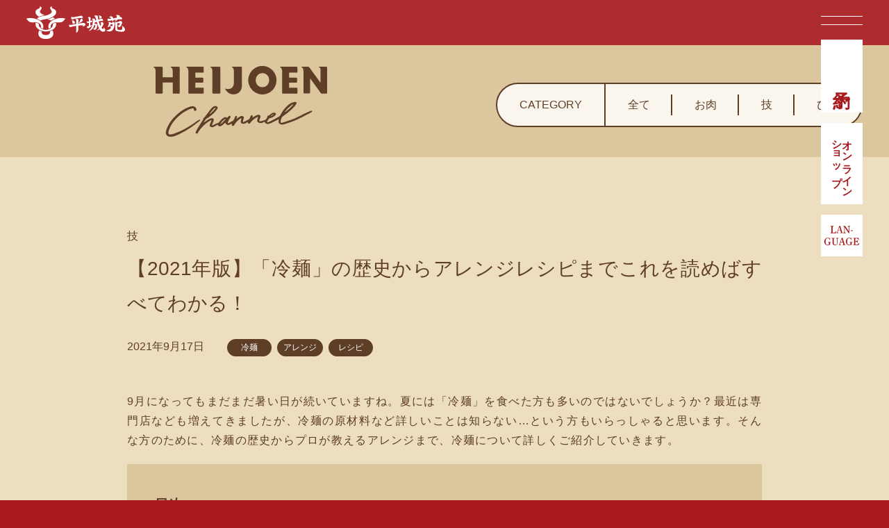

--- FILE ---
content_type: text/html; charset=UTF-8
request_url: https://heijoen.co.jp/channel/165/
body_size: 22562
content:
<?xml version="1.0" encoding="UTF-8"?><!DOCTYPE html>
<html lang="ja">
<head prefix="og: http://ogp.me/ns# fb: http://ogp.me/ns/fb# website: http://ogp.me/ns/website#">
<!-- Global site tag (gtag.js) - Google Analytics -->
<script async src="https://www.googletagmanager.com/gtag/js?id=G-448ZCXH60N"></script>
<script>
    window.dataLayer = window.dataLayer || [];
    function gtag(){dataLayer.push(arguments);}
    gtag('js', new Date());

    gtag('config', 'G-448ZCXH60N');
</script>
<meta charset="utf-8">
<meta http-equiv="X-UA-Compatible" content="IE=edge">
<meta name="format-detection" content="email=no,telephone=no,address=no">
<meta name="viewport" content="width=device-width,initial-scale=1.0,shrink-to-fit=no">
<script type="text/javascript">
    if(!((navigator.userAgent.indexOf('iPhone') > 0) || navigator.userAgent.indexOf('iPod') > 0 || (navigator.userAgent.indexOf('Android') > 0 && navigator.userAgent.indexOf('Mobile') > 0))){
        document.write('<meta name="viewport" content="width=990">');
    }
</script>
<title>【2021年版】「冷麺」の歴史からアレンジレシピまでこれを読めばすべてわかる！ | 技 | 株式会社平城苑</title>
<meta name="robots" content="index,follow">
<meta name="keywords" content="黒毛和牛,神戸牛,熟成肉,平城苑,一頭買い,焼肉,しゃぶしゃぶ,食べ放題,焼肉屋,焼肉店,">
<meta name="description" content="9月になってもまだまだ暑い日が続いていますね。夏には「冷麺」を食べた方も多いのではないでしょうか？最近は専門店なども増えてきましたが、冷麺の原材料など詳しいことは知らない…という方もいらっしゃると思います。そんな方のために、冷麺の歴史からプロが教えるアレンジまで、冷麺について詳しくご紹介していきます。 目次1 冷麺とは1.1 冷麺の歴史1.1.1 冷麺のルーツは、平壌と咸鏡南道咸興1.1.2 日本...">
<!-- open graph protocol -->
<meta property="og:url" content="https://heijoen.co.jp/channel/165/">
<meta property="og:site_name" content="株式会社平城苑">
<meta property="og:title" content="【2021年版】「冷麺」の歴史からアレンジレシピまでこれを読めばすべてわかる！ | 技 | 株式会社平城苑">
<meta property="og:type" content="article">
<meta property="og:description" content="9月になってもまだまだ暑い日が続いていますね。夏には「冷麺」を食べた方も多いのではないでしょうか？最近は専門店なども増えてきましたが、冷麺の原材料など詳しいことは知らない…という方もいらっしゃると思います。そんな方のために、冷麺の歴史からプロが教えるアレンジまで、冷麺について詳しくご紹介していきます。 目次1 冷麺とは1.1 冷麺の歴史1.1.1 冷麺のルーツは、平壌と咸鏡南道咸興1.1.2 日本...">
<meta property="og:image" content="https://heijoen.co.jp/channel/wp-content/uploads/2021/09/20210616_heijouen0198g-1200x800.jpg">
<meta name="twitter:card" content="summary_large_image">
<meta name="twitter:site" content="@heijoen_honbu">
<meta property="article:publisher" content="https://www.facebook.com/%E7%84%BC%E8%82%89%E5%B9%B3%E5%9F%8E%E8%8B%91-%E7%B6%BE%E7%80%AC%E6%9C%AC%E5%BA%97-345280888954701/">
<!-- icon -->
<link rel="shortcut icon" href="/favicon.ico">
<link rel="apple-touch-icon-precomposed" href="/apple-touch-icon.png">
<!-- 構造化データ -->
<script type="application/ld+json">
{
	"@context": "http://schema.org",
	"@type": "Organization",
	"name": "株式会社平城苑",
	"founder": {
		"@type": "Person",
		"name": "鏑木 順之",
		"affiliation": "株式会社平城苑",
		"worksFor": "株式会社平城苑",
		"jobTitle": "代表取締役社長",
		"image": "https://heijoen.co.jp/about/images/greeting.jpg"
	},
    "foundingDate": "1970-12-01",
	"description": "株式会社平城苑（へいじょうえん、Heijoen Co. Ltd.）は、高級焼き肉チェーンの「平城苑」を運営する企業。現在は、東京都、千葉県、埼玉県、神奈川県、茨城県に、直営店舗30店舗（2021.5月現在）、その内焼き肉専門店「平城苑」が24店舗、東京焼肉「一頭や」1店舗、肉屋横丁ブランド2店舗、バーガー店1店舗、BLT STEAKを2店舗を運営している。FC店として大阪、富山県、東京都に各1店舗、海外は台北、シンガポールに各1店舗の焼き肉平城苑が存在する。",
	"url": "https://heijoen.co.jp",
	"logo": "https://heijoen.co.jp/common/images/logo.svg",
	"telephone": "+81-3-5697-0922",
    "faxNumber": "+81-3-5697-2901",
	"address": {
		"@type": "PostalAddress",
		"streetAddress": "3-15-5",
		"addressLocality": "足立区綾瀬",
		"addressRegion": "東京都",
		"addressCountry": "JP",
		"postalCode": "120-0005"
	},
	"contactPoint": {
		"@type": "ContactPoint",
		"telephone": "+81-3-5697-0922",
		"contactType": "customer service"
	},
	"sameAs": [
        "https://twitter.com/heijoen_honbu",
        "https://twitter.com/heijouenginza5",
        "https://twitter.com/heijouenshibuya",
        "https://twitter.com/heijouenasakusa",
        "https://twitter.com/kww1elf7mkbh7xw",
        "https://twitter.com/nikuyoko_akiba",
        "https://www.facebook.com/%E5%B9%B3%E5%9F%8E%E8%8B%91-%E6%9D%B1%E4%BA%AC%E7%87%92%E8%82%89-381569382322275/",
        "https://www.facebook.com/%E7%84%BC%E8%82%89%E5%B9%B3%E5%9F%8E%E8%8B%91-%E7%B6%BE%E7%80%AC%E6%9C%AC%E5%BA%97-345280888954701/",
        "https://www.facebook.com/%E5%B9%B3%E5%9F%8E%E8%8B%91-%E6%B5%85%E8%8D%89%E9%9B%B7%E9%96%80%E5%BA%97-101005221733013/",
        "https://www.facebook.com/tokyoyakinikuheijouen/",
        "https://www.facebook.com/heijouen.shibuya/",
        "https://www.facebook.com/%E7%84%BC%E8%82%89%E5%B9%B3%E5%9F%8E%E8%8B%91-%E6%B8%8B%E8%B0%B7%E3%82%BB%E3%83%B3%E3%82%BF%E3%83%BC%E8%A1%97%E5%BA%97-824732710919164/",
        "https://www.facebook.com/pages/%E5%92%8C%E7%89%9B%E7%84%BC%E8%82%89-%E5%B9%B3%E5%9F%8E%E8%8B%91-%E5%8D%83%E4%BD%8F%E6%9B%99%E7%94%BA%E5%BA%97/175455520026323",
        "https://www.facebook.com/%E7%84%BC%E8%82%89%E5%B9%B3%E5%9F%8E%E8%8B%91-%E3%82%A2%E3%82%AF%E3%82%A2%E3%82%B7%E3%83%86%E3%82%A3%E3%81%8A%E5%8F%B0%E5%A0%B4%E5%BA%97-399084686920493/",
        "https://www.facebook.com/pages/%E5%B9%B3%E5%9F%8E%E8%8B%91%20%E6%9D%BE%E6%88%B8%E5%BA%97/117045078351056/",
        "https://www.instagram.com/heijoen/"
	]
}
</script>
<!-- CSS -->
<link rel="stylesheet" href="/common/css/html5-doctor-reset-stylesheet.min.css">
<link rel="stylesheet" href="/common/css/cssreset.css">
<link rel="stylesheet" href="/common/css/com.css?ts=250822">
<!-- JavaScript -->
<script src="//ajax.googleapis.com/ajax/libs/jquery/2.2.4/jquery.min.js"></script>
<script>window.jQuery || document.write('<script src="/common/js/jquery-2.2.4.min.js"><\/script>')</script>
<script>
    var _ua = (function(){
        var ua = navigator.userAgent;
        if (ua.indexOf('iPhone') > 0 || ua.indexOf('iPod') > 0 || (ua.indexOf('Android') > 0 && ua.indexOf('Mobile') > 0) || ua.indexOf('Windows Phone') > 0) {
            return 'sp'
        } else if (ua.indexOf('iPad') > 0 || (ua.indexOf('Android') > 0 && ua.indexOf('Mobile') == -1) || (ua.indexOf('Windows') > 0 && ua.indexOf('Touch') > 0)) {
            return 'tablet'
        } else {
            return 'pc'
        }
    })();
</script>
<script defer src="/common/js/com.js?t=231110"></script>

<!-- splash cookie -->
<script defer src="/common/js/jquery.cookie.js?t=1622915100627"></script>
<script>
    $(function(){
        $(window).on('load',function(e){
            //Cookieをセット
            startupCookie=$.cookie('access');
            if(startupCookie){
                $('.splash').hide();
            }else{
                $('body').addClass("bgDelay");
                //$('.splash').delay(3000).fadeOut(1000);
                //$('.splash div').delay(800).fadeIn(600);
                $('.splash').delay(1000).fadeOut(500);
                $('.splash div').delay(500).fadeIn(300);
                $.cookie('access',true,{expires:1/24});
            }
        });
    });
</script>

<!-- svgxuse for IE -->
<script defer src="/common/js/svgxuse.js?t=1622915100627"></script>
<script src="/common/js/ofi.min.js?t=1622915100627"></script>
<script>
    $(function(){
        objectFitImages();
    });
</script>
<link rel="stylesheet" href="https://heijoen.co.jp/channel/wp-content/themes/heijouen-channel/style.css">
<meta name='robots' content='max-image-preview:large' />
<link rel="alternate" title="oEmbed (JSON)" type="application/json+oembed" href="https://heijoen.co.jp/channel/wp-json/oembed/1.0/embed?url=https%3A%2F%2Fheijoen.co.jp%2Fchannel%2F165%2F" />
<link rel="alternate" title="oEmbed (XML)" type="text/xml+oembed" href="https://heijoen.co.jp/channel/wp-json/oembed/1.0/embed?url=https%3A%2F%2Fheijoen.co.jp%2Fchannel%2F165%2F&#038;format=xml" />
<style id='wp-img-auto-sizes-contain-inline-css' type='text/css'>
img:is([sizes=auto i],[sizes^="auto," i]){contain-intrinsic-size:3000px 1500px}
/*# sourceURL=wp-img-auto-sizes-contain-inline-css */
</style>
<style id='wp-emoji-styles-inline-css' type='text/css'>

	img.wp-smiley, img.emoji {
		display: inline !important;
		border: none !important;
		box-shadow: none !important;
		height: 1em !important;
		width: 1em !important;
		margin: 0 0.07em !important;
		vertical-align: -0.1em !important;
		background: none !important;
		padding: 0 !important;
	}
/*# sourceURL=wp-emoji-styles-inline-css */
</style>
<style id='wp-block-library-inline-css' type='text/css'>
:root{--wp-block-synced-color:#7a00df;--wp-block-synced-color--rgb:122,0,223;--wp-bound-block-color:var(--wp-block-synced-color);--wp-editor-canvas-background:#ddd;--wp-admin-theme-color:#007cba;--wp-admin-theme-color--rgb:0,124,186;--wp-admin-theme-color-darker-10:#006ba1;--wp-admin-theme-color-darker-10--rgb:0,107,160.5;--wp-admin-theme-color-darker-20:#005a87;--wp-admin-theme-color-darker-20--rgb:0,90,135;--wp-admin-border-width-focus:2px}@media (min-resolution:192dpi){:root{--wp-admin-border-width-focus:1.5px}}.wp-element-button{cursor:pointer}:root .has-very-light-gray-background-color{background-color:#eee}:root .has-very-dark-gray-background-color{background-color:#313131}:root .has-very-light-gray-color{color:#eee}:root .has-very-dark-gray-color{color:#313131}:root .has-vivid-green-cyan-to-vivid-cyan-blue-gradient-background{background:linear-gradient(135deg,#00d084,#0693e3)}:root .has-purple-crush-gradient-background{background:linear-gradient(135deg,#34e2e4,#4721fb 50%,#ab1dfe)}:root .has-hazy-dawn-gradient-background{background:linear-gradient(135deg,#faaca8,#dad0ec)}:root .has-subdued-olive-gradient-background{background:linear-gradient(135deg,#fafae1,#67a671)}:root .has-atomic-cream-gradient-background{background:linear-gradient(135deg,#fdd79a,#004a59)}:root .has-nightshade-gradient-background{background:linear-gradient(135deg,#330968,#31cdcf)}:root .has-midnight-gradient-background{background:linear-gradient(135deg,#020381,#2874fc)}:root{--wp--preset--font-size--normal:16px;--wp--preset--font-size--huge:42px}.has-regular-font-size{font-size:1em}.has-larger-font-size{font-size:2.625em}.has-normal-font-size{font-size:var(--wp--preset--font-size--normal)}.has-huge-font-size{font-size:var(--wp--preset--font-size--huge)}.has-text-align-center{text-align:center}.has-text-align-left{text-align:left}.has-text-align-right{text-align:right}.has-fit-text{white-space:nowrap!important}#end-resizable-editor-section{display:none}.aligncenter{clear:both}.items-justified-left{justify-content:flex-start}.items-justified-center{justify-content:center}.items-justified-right{justify-content:flex-end}.items-justified-space-between{justify-content:space-between}.screen-reader-text{border:0;clip-path:inset(50%);height:1px;margin:-1px;overflow:hidden;padding:0;position:absolute;width:1px;word-wrap:normal!important}.screen-reader-text:focus{background-color:#ddd;clip-path:none;color:#444;display:block;font-size:1em;height:auto;left:5px;line-height:normal;padding:15px 23px 14px;text-decoration:none;top:5px;width:auto;z-index:100000}html :where(.has-border-color){border-style:solid}html :where([style*=border-top-color]){border-top-style:solid}html :where([style*=border-right-color]){border-right-style:solid}html :where([style*=border-bottom-color]){border-bottom-style:solid}html :where([style*=border-left-color]){border-left-style:solid}html :where([style*=border-width]){border-style:solid}html :where([style*=border-top-width]){border-top-style:solid}html :where([style*=border-right-width]){border-right-style:solid}html :where([style*=border-bottom-width]){border-bottom-style:solid}html :where([style*=border-left-width]){border-left-style:solid}html :where(img[class*=wp-image-]){height:auto;max-width:100%}:where(figure){margin:0 0 1em}html :where(.is-position-sticky){--wp-admin--admin-bar--position-offset:var(--wp-admin--admin-bar--height,0px)}@media screen and (max-width:600px){html :where(.is-position-sticky){--wp-admin--admin-bar--position-offset:0px}}

/*# sourceURL=wp-block-library-inline-css */
</style><style id='global-styles-inline-css' type='text/css'>
:root{--wp--preset--aspect-ratio--square: 1;--wp--preset--aspect-ratio--4-3: 4/3;--wp--preset--aspect-ratio--3-4: 3/4;--wp--preset--aspect-ratio--3-2: 3/2;--wp--preset--aspect-ratio--2-3: 2/3;--wp--preset--aspect-ratio--16-9: 16/9;--wp--preset--aspect-ratio--9-16: 9/16;--wp--preset--color--black: #000000;--wp--preset--color--cyan-bluish-gray: #abb8c3;--wp--preset--color--white: #ffffff;--wp--preset--color--pale-pink: #f78da7;--wp--preset--color--vivid-red: #cf2e2e;--wp--preset--color--luminous-vivid-orange: #ff6900;--wp--preset--color--luminous-vivid-amber: #fcb900;--wp--preset--color--light-green-cyan: #7bdcb5;--wp--preset--color--vivid-green-cyan: #00d084;--wp--preset--color--pale-cyan-blue: #8ed1fc;--wp--preset--color--vivid-cyan-blue: #0693e3;--wp--preset--color--vivid-purple: #9b51e0;--wp--preset--gradient--vivid-cyan-blue-to-vivid-purple: linear-gradient(135deg,rgb(6,147,227) 0%,rgb(155,81,224) 100%);--wp--preset--gradient--light-green-cyan-to-vivid-green-cyan: linear-gradient(135deg,rgb(122,220,180) 0%,rgb(0,208,130) 100%);--wp--preset--gradient--luminous-vivid-amber-to-luminous-vivid-orange: linear-gradient(135deg,rgb(252,185,0) 0%,rgb(255,105,0) 100%);--wp--preset--gradient--luminous-vivid-orange-to-vivid-red: linear-gradient(135deg,rgb(255,105,0) 0%,rgb(207,46,46) 100%);--wp--preset--gradient--very-light-gray-to-cyan-bluish-gray: linear-gradient(135deg,rgb(238,238,238) 0%,rgb(169,184,195) 100%);--wp--preset--gradient--cool-to-warm-spectrum: linear-gradient(135deg,rgb(74,234,220) 0%,rgb(151,120,209) 20%,rgb(207,42,186) 40%,rgb(238,44,130) 60%,rgb(251,105,98) 80%,rgb(254,248,76) 100%);--wp--preset--gradient--blush-light-purple: linear-gradient(135deg,rgb(255,206,236) 0%,rgb(152,150,240) 100%);--wp--preset--gradient--blush-bordeaux: linear-gradient(135deg,rgb(254,205,165) 0%,rgb(254,45,45) 50%,rgb(107,0,62) 100%);--wp--preset--gradient--luminous-dusk: linear-gradient(135deg,rgb(255,203,112) 0%,rgb(199,81,192) 50%,rgb(65,88,208) 100%);--wp--preset--gradient--pale-ocean: linear-gradient(135deg,rgb(255,245,203) 0%,rgb(182,227,212) 50%,rgb(51,167,181) 100%);--wp--preset--gradient--electric-grass: linear-gradient(135deg,rgb(202,248,128) 0%,rgb(113,206,126) 100%);--wp--preset--gradient--midnight: linear-gradient(135deg,rgb(2,3,129) 0%,rgb(40,116,252) 100%);--wp--preset--font-size--small: 13px;--wp--preset--font-size--medium: 20px;--wp--preset--font-size--large: 36px;--wp--preset--font-size--x-large: 42px;--wp--preset--spacing--20: 0.44rem;--wp--preset--spacing--30: 0.67rem;--wp--preset--spacing--40: 1rem;--wp--preset--spacing--50: 1.5rem;--wp--preset--spacing--60: 2.25rem;--wp--preset--spacing--70: 3.38rem;--wp--preset--spacing--80: 5.06rem;--wp--preset--shadow--natural: 6px 6px 9px rgba(0, 0, 0, 0.2);--wp--preset--shadow--deep: 12px 12px 50px rgba(0, 0, 0, 0.4);--wp--preset--shadow--sharp: 6px 6px 0px rgba(0, 0, 0, 0.2);--wp--preset--shadow--outlined: 6px 6px 0px -3px rgb(255, 255, 255), 6px 6px rgb(0, 0, 0);--wp--preset--shadow--crisp: 6px 6px 0px rgb(0, 0, 0);}:where(.is-layout-flex){gap: 0.5em;}:where(.is-layout-grid){gap: 0.5em;}body .is-layout-flex{display: flex;}.is-layout-flex{flex-wrap: wrap;align-items: center;}.is-layout-flex > :is(*, div){margin: 0;}body .is-layout-grid{display: grid;}.is-layout-grid > :is(*, div){margin: 0;}:where(.wp-block-columns.is-layout-flex){gap: 2em;}:where(.wp-block-columns.is-layout-grid){gap: 2em;}:where(.wp-block-post-template.is-layout-flex){gap: 1.25em;}:where(.wp-block-post-template.is-layout-grid){gap: 1.25em;}.has-black-color{color: var(--wp--preset--color--black) !important;}.has-cyan-bluish-gray-color{color: var(--wp--preset--color--cyan-bluish-gray) !important;}.has-white-color{color: var(--wp--preset--color--white) !important;}.has-pale-pink-color{color: var(--wp--preset--color--pale-pink) !important;}.has-vivid-red-color{color: var(--wp--preset--color--vivid-red) !important;}.has-luminous-vivid-orange-color{color: var(--wp--preset--color--luminous-vivid-orange) !important;}.has-luminous-vivid-amber-color{color: var(--wp--preset--color--luminous-vivid-amber) !important;}.has-light-green-cyan-color{color: var(--wp--preset--color--light-green-cyan) !important;}.has-vivid-green-cyan-color{color: var(--wp--preset--color--vivid-green-cyan) !important;}.has-pale-cyan-blue-color{color: var(--wp--preset--color--pale-cyan-blue) !important;}.has-vivid-cyan-blue-color{color: var(--wp--preset--color--vivid-cyan-blue) !important;}.has-vivid-purple-color{color: var(--wp--preset--color--vivid-purple) !important;}.has-black-background-color{background-color: var(--wp--preset--color--black) !important;}.has-cyan-bluish-gray-background-color{background-color: var(--wp--preset--color--cyan-bluish-gray) !important;}.has-white-background-color{background-color: var(--wp--preset--color--white) !important;}.has-pale-pink-background-color{background-color: var(--wp--preset--color--pale-pink) !important;}.has-vivid-red-background-color{background-color: var(--wp--preset--color--vivid-red) !important;}.has-luminous-vivid-orange-background-color{background-color: var(--wp--preset--color--luminous-vivid-orange) !important;}.has-luminous-vivid-amber-background-color{background-color: var(--wp--preset--color--luminous-vivid-amber) !important;}.has-light-green-cyan-background-color{background-color: var(--wp--preset--color--light-green-cyan) !important;}.has-vivid-green-cyan-background-color{background-color: var(--wp--preset--color--vivid-green-cyan) !important;}.has-pale-cyan-blue-background-color{background-color: var(--wp--preset--color--pale-cyan-blue) !important;}.has-vivid-cyan-blue-background-color{background-color: var(--wp--preset--color--vivid-cyan-blue) !important;}.has-vivid-purple-background-color{background-color: var(--wp--preset--color--vivid-purple) !important;}.has-black-border-color{border-color: var(--wp--preset--color--black) !important;}.has-cyan-bluish-gray-border-color{border-color: var(--wp--preset--color--cyan-bluish-gray) !important;}.has-white-border-color{border-color: var(--wp--preset--color--white) !important;}.has-pale-pink-border-color{border-color: var(--wp--preset--color--pale-pink) !important;}.has-vivid-red-border-color{border-color: var(--wp--preset--color--vivid-red) !important;}.has-luminous-vivid-orange-border-color{border-color: var(--wp--preset--color--luminous-vivid-orange) !important;}.has-luminous-vivid-amber-border-color{border-color: var(--wp--preset--color--luminous-vivid-amber) !important;}.has-light-green-cyan-border-color{border-color: var(--wp--preset--color--light-green-cyan) !important;}.has-vivid-green-cyan-border-color{border-color: var(--wp--preset--color--vivid-green-cyan) !important;}.has-pale-cyan-blue-border-color{border-color: var(--wp--preset--color--pale-cyan-blue) !important;}.has-vivid-cyan-blue-border-color{border-color: var(--wp--preset--color--vivid-cyan-blue) !important;}.has-vivid-purple-border-color{border-color: var(--wp--preset--color--vivid-purple) !important;}.has-vivid-cyan-blue-to-vivid-purple-gradient-background{background: var(--wp--preset--gradient--vivid-cyan-blue-to-vivid-purple) !important;}.has-light-green-cyan-to-vivid-green-cyan-gradient-background{background: var(--wp--preset--gradient--light-green-cyan-to-vivid-green-cyan) !important;}.has-luminous-vivid-amber-to-luminous-vivid-orange-gradient-background{background: var(--wp--preset--gradient--luminous-vivid-amber-to-luminous-vivid-orange) !important;}.has-luminous-vivid-orange-to-vivid-red-gradient-background{background: var(--wp--preset--gradient--luminous-vivid-orange-to-vivid-red) !important;}.has-very-light-gray-to-cyan-bluish-gray-gradient-background{background: var(--wp--preset--gradient--very-light-gray-to-cyan-bluish-gray) !important;}.has-cool-to-warm-spectrum-gradient-background{background: var(--wp--preset--gradient--cool-to-warm-spectrum) !important;}.has-blush-light-purple-gradient-background{background: var(--wp--preset--gradient--blush-light-purple) !important;}.has-blush-bordeaux-gradient-background{background: var(--wp--preset--gradient--blush-bordeaux) !important;}.has-luminous-dusk-gradient-background{background: var(--wp--preset--gradient--luminous-dusk) !important;}.has-pale-ocean-gradient-background{background: var(--wp--preset--gradient--pale-ocean) !important;}.has-electric-grass-gradient-background{background: var(--wp--preset--gradient--electric-grass) !important;}.has-midnight-gradient-background{background: var(--wp--preset--gradient--midnight) !important;}.has-small-font-size{font-size: var(--wp--preset--font-size--small) !important;}.has-medium-font-size{font-size: var(--wp--preset--font-size--medium) !important;}.has-large-font-size{font-size: var(--wp--preset--font-size--large) !important;}.has-x-large-font-size{font-size: var(--wp--preset--font-size--x-large) !important;}
/*# sourceURL=global-styles-inline-css */
</style>

<style id='classic-theme-styles-inline-css' type='text/css'>
/*! This file is auto-generated */
.wp-block-button__link{color:#fff;background-color:#32373c;border-radius:9999px;box-shadow:none;text-decoration:none;padding:calc(.667em + 2px) calc(1.333em + 2px);font-size:1.125em}.wp-block-file__button{background:#32373c;color:#fff;text-decoration:none}
/*# sourceURL=/wp-includes/css/classic-themes.min.css */
</style>
<link rel='stylesheet' id='mediaelement-css' href='https://heijoen.co.jp/channel/wp-includes/js/mediaelement/mediaelementplayer-legacy.min.css?ver=4.2.17' type='text/css' media='all' />
<link rel='stylesheet' id='wp-mediaelement-css' href='https://heijoen.co.jp/channel/wp-includes/js/mediaelement/wp-mediaelement.min.css?ver=6.9' type='text/css' media='all' />
<link rel='stylesheet' id='fvp-frontend-css' href='https://heijoen.co.jp/channel/wp-content/plugins/featured-video-plus/styles/frontend.css?ver=2.3.3' type='text/css' media='all' />
<script type="text/javascript" src="https://heijoen.co.jp/channel/wp-includes/js/wp-embed.min.js?ver=6.9" id="wp-embed-js" defer="defer" data-wp-strategy="defer"></script>
<link rel="https://api.w.org/" href="https://heijoen.co.jp/channel/wp-json/" /><link rel="alternate" title="JSON" type="application/json" href="https://heijoen.co.jp/channel/wp-json/wp/v2/posts/165" /><link rel="EditURI" type="application/rsd+xml" title="RSD" href="https://heijoen.co.jp/channel/xmlrpc.php?rsd" />
<link rel="canonical" href="https://heijoen.co.jp/channel/165/" />
<link rel='shortlink' href='https://heijoen.co.jp/channel/?p=165' />
<script type="application/ld+json">
{
 "@context": "http://schema.org",
 "@type": "Article",
 "mainEntityOfPage": {
  "@type": "WebPage",
  "@id": "https://heijoen.co.jp/channel/165/"
 },
 "name": "株式会社平城苑",
 "publisher": {
  "@type": "Organization",
  "name": "株式会社平城苑",
  "legalName": "株式会社平城苑",
  "award": "",
  "logo": {
   "@type": "ImageObject",
   "url": "https://heijoen.co.jp/common/images/logo.svg"
  }
 },
 "url": "https://heijoen.co.jp/channel/165/",
 "headline": "【2021年版】「冷麺」の歴史からアレンジレシピまでこれを読めばすべてわかる！",
 "articleSection": "技",
 "description": "9月になってもまだまだ暑い日が続いていますね。夏には「冷麺」を食べた方も多いのではないでしょうか？最近は専門店なども増えてきましたが、冷麺の原材料など詳しいことは知らない…という方もいらっしゃると思います。そんな方のために、冷麺の歴史からプロが教えるアレンジまで、冷麺について詳しくご紹介していきます。 目次1 冷麺とは1.1 冷麺の歴史1.1.1 冷麺のルーツは、平壌と咸鏡南道咸興1.1.2 日本...",
 "image": "https://heijoen.co.jp/channel/wp-content/uploads/2021/09/20210616_heijouen0198g-1200x800.jpg",
 "datePublished": "2021-09-17T12:00:29+09:00",
 "dateModified": "2022-05-11T11:39:56+09:00"
}
</script>
</head>
<body id="PAGETOP" class="transition channel single bgShowHeader">
<div class="splash"><div><img src="/common/images/splash.svg" alt="平城苑"></div></div>
<svg aria-hidden="true" style="display: none;" version="1.1" xmlns="http://www.w3.org/2000/svg">
<defs>
	<symbol id="icon_sns_fb" viewBox="0 0 32 32">
		<path d="M32,16.1A16,16,0,1,0,13.5,31.9V20.72H9.44V16.1H13.5V12.57c0-4,2.39-6.22,6-6.22a24.77,24.77,0,0,1,3.58.31V10.6h-2a2.31,2.31,0,0,0-2.61,2.5v3h4.44l-.71,4.62H18.5V31.9A16,16,0,0,0,32,16.1Z"></path>
	</symbol>
  <symbol id="icon_sns_tw" viewbox="0 0 32 32">
    <path d="M18.63,13.55L30.29,0h-2.76l-10.12,11.77L9.32,0H0l12.22,17.79L0,32h2.76l10.69-12.42,8.54,12.42h9.32l-12.68-18.45h0ZM14.85,17.95l-1.24-1.77L3.76,2.08h4.24l7.95,11.38,1.24,1.77,10.34,14.79h-4.24l-8.44-12.07h0Z"></path>
  </symbol>
	<symbol id="icon_sns_insta" viewbox="0 0 32 32">
		<path d="M16 2.88c4.28 0 4.787 0 6.467 0.093 1.071 0.014 2.091 0.213 3.035 0.567l-0.062-0.020c0.717 0.273 1.326 0.682 1.825 1.199l0.001 0.001c0.523 0.501 0.932 1.117 1.189 1.807l0.011 0.033c0.347 0.882 0.552 1.902 0.56 2.97l0 0.003c0.067 1.68 0.093 2.187 0.093 6.453s0 4.787-0.093 6.467c-0.008 1.071-0.213 2.092-0.58 3.031l0.020-0.058c-0.263 0.723-0.668 1.338-1.185 1.839l-0.001 0.001c-0.504 0.518-1.119 0.927-1.806 1.189l-0.034 0.011c-0.883 0.335-1.903 0.534-2.968 0.547l-0.005 0c-1.68 0.080-2.187 0.093-6.453 0.093s-4.787 0-6.467-0.093c-1.071-0.012-2.091-0.212-3.035-0.567l0.061 0.020c-0.721-0.273-1.336-0.682-1.839-1.199l-0.001-0.001c-0.518-0.504-0.927-1.119-1.189-1.806l-0.011-0.034c-0.334-0.878-0.533-1.894-0.547-2.954l-0-0.006c-0.080-1.693-0.093-2.2-0.093-6.467s0-4.787 0.093-6.467c0.014-1.071 0.213-2.091 0.567-3.035l-0.020 0.062c0.273-0.717 0.682-1.326 1.199-1.825l0.001-0.001c0.504-0.522 1.119-0.935 1.806-1.202l0.034-0.012c0.878-0.334 1.894-0.533 2.954-0.547l0.006-0c1.68 0 2.187-0.093 6.467-0.093zM16 0c-4.347 0-4.88 0-6.587 0.093-1.406 0.028-2.74 0.299-3.973 0.774l0.080-0.027c-1.116 0.414-2.069 1.036-2.853 1.826l-0.001 0.001c-0.791 0.784-1.413 1.737-1.809 2.8l-0.017 0.054c-0.445 1.149-0.716 2.478-0.746 3.867l-0 0.013c-0.093 1.72-0.093 2.253-0.093 6.6s0 4.893 0.093 6.667c0.029 1.401 0.3 2.731 0.774 3.96l-0.027-0.080c0.427 1.089 1.047 2.017 1.826 2.786l0.001 0.001c0.776 0.794 1.719 1.42 2.774 1.822l0.053 0.018c1.149 0.446 2.479 0.718 3.868 0.746l0.012 0c1.733 0.080 2.28 0.080 6.627 0.080s4.88 0 6.587-0.093c1.401-0.026 2.731-0.298 3.959-0.774l-0.079 0.027c2.162-0.84 3.84-2.518 4.661-4.625l0.019-0.055c0.44-1.129 0.711-2.434 0.746-3.798l0-0.015c0.107-1.773 0.107-2.307 0.107-6.667s0-4.893-0.093-6.6c-0.029-1.401-0.3-2.731-0.774-3.96l0.027 0.080c-0.398-1.122-1.023-2.077-1.825-2.851l-0.002-0.002c-0.787-0.786-1.739-1.408-2.799-1.809l-0.055-0.018c-1.13-0.435-2.436-0.701-3.8-0.733l-0.014-0c-1.773-0.107-2.32-0.107-6.667-0.107z"></path>
		<path d="M16 7.787c-4.543 0-8.227 3.683-8.227 8.227s3.683 8.227 8.227 8.227c4.543 0 8.227-3.683 8.227-8.227 0-0.005 0-0.009 0-0.014v0.001c0 0 0 0 0 0 0-4.536-3.677-8.213-8.213-8.213-0.005 0-0.009 0-0.014 0h0.001zM16 21.333c-2.946 0-5.333-2.388-5.333-5.333s2.388-5.333 5.333-5.333c2.946 0 5.333 2.388 5.333 5.333v0c0 2.946-2.388 5.333-5.333 5.333v0z"></path>
		<path d="M26.467 7.453c0 1.060-0.86 1.92-1.92 1.92s-1.92-0.86-1.92-1.92c0-1.060 0.86-1.92 1.92-1.92v0c0.004-0 0.009-0 0.013-0 1.053 0 1.907 0.854 1.907 1.907 0 0.005-0 0.009-0 0.014v-0.001z"></path>
	</symbol>

	<symbol id="arrow_down_line" viewBox="0 0 3 32">
		<path d="M2.797 30.387l-1.226 1.228v-31.615h-0.201v31.615l-1.228-1.228-0.142 0.142 1.471 1.471 1.469-1.471-0.142-0.142z"></path>
	</symbol>
	<symbol id="arrow_right_line" viewBox="0 0 126 32">
		<path d="M109.637 0l-1.585 1.585 13.308 13.278h-121.361v2.243h121.361l-13.308 13.308 1.585 1.585 16-16-16-16z"></path>
	</symbol>
	<symbol id="arrow_right_line_w" viewBox="0 0 62 32">
		<path d="M0 15.25h60.998v1.501h-60.998v-1.501z"></path>
		<path d="M46.169 31.895l-1.051-1.066 14.829-14.829-14.829-14.829 1.051-1.066 15.895 15.895-15.895 15.895z"></path>
	</symbol>
	<symbol id="arrow_left_line" viewBox="0 0 126 32">
		<path d="M16 32l1.585-1.585-13.308-13.308h121.361v-2.213h-121.361l13.308-13.308-1.585-1.585-16 16 16 16z"></path>
	</symbol>
	<symbol id="arrow_down" viewBox="0 0 55 32">
		<path d="M27.45 32l-27.45-30.552 1.615-1.448 25.835 28.747 25.835-28.747 1.608 1.448-27.443 30.552z"></path>
	</symbol>
	<symbol id="arrow_right" viewBox="0 0 19 32">
		<path d="M2.947 32l-2.947-2.947 13.074-13.053-13.074-13.053 2.947-2.947 15.979 16-15.979 16z"></path>
	</symbol>
	<symbol id="arrow_left" viewBox="0 0 19 32">
		<path d="M15.979 0l2.947 2.947-13.074 13.053 13.074 13.053-2.947 2.947-15.979-16 15.979-16z"></path>
	</symbol>

	<symbol id="btn_language" viewBox="0 0 61.848 34.356">
		<path d="m20.87,9.41c-.44.63-.97,1.2-1.57,1.69-.86.81-2.01,1.24-3.19,1.19-1.21,0-1.4-.22-1.4-1.62V2.79c0-1.4.18-1.58,1.31-1.64l.4-.02V.43h-5.4v.7l.32.02c1.13.05,1.3.23,1.3,1.64v7.87c0,1.4-.16,1.66-1.3,1.66h-.32v.72h9.29l1.1-3.33-.55-.29ZM26.43.56l-3.38,9.72c-.58,1.66-.85,2-1.71,2.03v.72h3.82v-.72c-1.08-.04-1.46-.31-1.46-1.01,0-.34.06-.67.18-.99l.56-1.57h4.28l.61,2.03c.11.31.17.64.2.97,0,.36-.34.56-1.01.56h-.36v.72h4.97v-.72c-1.13-.04-1.24-.14-1.69-1.6L28.13,0l-1.69.56Zm-1.73,7.34l2.03-5.96,1.71,5.96h-3.74Zm19.3,5.24V3.82c0-1.89.34-2.56,1.4-2.65l.23-.02V.43h-4.05v.72l.23.02c1.13.09,1.39,1.1,1.39,2.45v5.96L36.98.43h-3.29v.76c.63-.01,1.23.27,1.62.76v8.05c0,1.46-.4,2.23-1.39,2.3l-.23.02v.72h4.05v-.72h-.23c-.97-.09-1.39-.93-1.39-2.23V2.74l6.96,10.4h.92Zm2.88-3.83h3.82v-1.4h-3.82v1.4ZM10.23,33.64v-2.59c0-1.62.2-1.91,1.35-1.91h.14v-.7h-5.17v.7h.29c1.17,0,1.46.31,1.46,1.53v.3c0,1.78-.83,2.63-2.57,2.63-2.29,0-3.44-1.85-3.44-5.58,0-4,1.22-6.16,3.49-6.16,1.64,0,2.7.81,4.03,3.1l.61-.29-1.03-3.4c-.45.13-.92.23-1.39.29-.3-.03-.6-.1-.88-.2-.46-.15-.94-.22-1.42-.23C2.63,21.13,0,24.24,0,27.88c-.03,1.82.68,3.58,1.96,4.88.98,1.03,2.34,1.6,3.76,1.57.79,0,1.58-.15,2.32-.43.44-.15.9-.24,1.37-.27h.38c.14,0,.36.02.43.02h0Zm2.77-11.5l.32.02c1.13.05,1.3.23,1.3,1.64v6.05c-.07,1.02.18,2.04.72,2.92.93,1.13,2.36,1.72,3.82,1.6,1.49.15,2.93-.54,3.75-1.79.46-1,.66-2.09.58-3.19v-4.59c0-1.78.4-2.54,1.4-2.63l.22-.02v-.72h-4.05v.72l.23.02c.47.05.9.32,1.13.74.2.51.29,1.05.25,1.6v4.88c.07.94-.08,1.88-.45,2.75-.55.92-1.56,1.45-2.62,1.39-1.02.08-2-.41-2.54-1.28-.32-.76-.45-1.59-.38-2.41v-6.05c0-1.39.18-1.57,1.31-1.64l.31-.02v-.7h-5.31v.7Zm17.69-.58l-3.38,9.72c-.58,1.66-.85,2-1.71,2.03v.72h3.82v-.72c-1.08-.04-1.46-.31-1.46-1.01,0-.34.06-.67.18-.99l.56-1.57h4.28l.61,2.03c.11.31.17.64.2.97,0,.36-.34.56-1.01.56h-.36v.72h4.97v-.72c-1.13-.04-1.24-.14-1.69-1.6l-3.31-10.71-1.69.56Zm-1.73,7.34l2.03-5.96,1.71,5.96h-3.74Zm19.37,4.73v-2.59c0-1.62.2-1.91,1.35-1.91h.14v-.7h-5.17v.7h.29c1.17,0,1.46.31,1.46,1.53v.3c0,1.78-.83,2.63-2.57,2.63-2.29,0-3.44-1.85-3.44-5.58,0-4,1.22-6.16,3.49-6.16,1.64,0,2.7.81,4.03,3.1l.61-.29-1.02-3.4c-.45.13-.92.23-1.39.29-.3-.03-.6-.1-.88-.2-.46-.15-.94-.23-1.42-.23-3.08,0-5.71,3.11-5.71,6.75-.03,1.82.68,3.58,1.96,4.88.98,1.03,2.34,1.6,3.76,1.57.79,0,1.58-.15,2.32-.43.44-.15.9-.24,1.37-.27h.38c.14,0,.36.02.43.02Zm12.96-3.26c-.5.65-1.05,1.25-1.66,1.8-.97.79-2.19,1.18-3.44,1.12-1.13,0-1.39-.27-1.39-1.49v-3.82h.52c1.82,0,2.57.58,2.79,2.18h.65v-5.04h-.66c-.32,1.58-.94,2.05-2.75,2.05h-.55v-3.44c0-1.19.34-1.49,1.62-1.49,1.84,0,3.17.81,4.46,2.74l.59-.31-1.06-3.24h-9.31v.7l.32.02c1.13.05,1.3.23,1.3,1.64v7.87c0,1.4-.16,1.66-1.3,1.66h-.32v.72h9.59l1.13-3.35-.56-.3Z"/>
	</symbol>
</defs>
</svg>
<div id="loader-wrapper"><div id="loader"></div></div>
<header id="header">
	<div class="container">
		<div id="header_logo"><a href="/"><img src="/common/images/logo.svg" alt="株式会社平城苑"></a></div>
		<div id="nav_btnwrapper">
			<div id="nav_btn"></div>
			<p><a href="/store/"><span>予約</span></a></p>
            <p><a href="https://bit.ly/3Jn0POx" target="_blank"><span>オンライン<br>ショップ</span></a></p>
            <p class="nav_language"><a href="https://heijoen-co-jp.translate.goog/?_x_tr_sl=ja&_x_tr_tl=en&_x_tr_hl=ja&_x_tr_pto=wapp" target="_blank"><svg><use xlink:href="#btn_language"></use></svg></a></p>
		</div>
		<div id="header_nav" class="slideDown_navi">
			<nav>
				<ul id="main_nav">
					<li><a href="/news/">お知らせ</a></li>
					<li><a href="/store/">お店を探す</a></li>
					<li><a href="/about/">平城苑について</a></li>
                    <li><a href="/wagyu/">Ａ５ 和牛一頭買い</a></li>
					<li><a href="/menu/">メニュー紹介</a></li>
                    <li><a href="/meat-pedia/">和牛大辞典</a></li>
					<li><a href="/channel/">平城苑チャンネル</a></li>
					<li id="sub_nav">
						<ul>
							<li><a href="/recruit/">採用情報</a></li>
							<li><a href="/contact/">お問い合わせ</a></li>
						</ul>
					</li>
					<li id="sns_nav">
						<ul>
							<li class="sns"><a href="https://www.facebook.com/%E6%A0%AA%E5%BC%8F%E4%BC%9A%E7%A4%BE%E5%B9%B3%E5%9F%8E%E8%8B%91-342073512643925/" target="_blank"><svg class="icon_sns icon_sns_fb"><use xlink:href="#icon_sns_fb"></use></svg></a></li>
                            <li class="sns"><a href="https://twitter.com/heijoen_honbu" target="_blank"><svg class="icon_sns icon_sns_tw"><use xlink:href="#icon_sns_tw"></use></svg></a></li>
                            <li class="sns"><a href="https://www.instagram.com/heijoen/" target="_blank"><svg class="icon_sns icon_sns_insta"><use xlink:href="#icon_sns_insta"></use></svg></a></li>
						</ul>
					</li>
				</ul>
				<p class="link_btn"><a href="/store/"><span>予約する</span></a></p>
                <p class="link_btn"><a href="https://bit.ly/3Jn0POx" target="_blank"><span>オンラインショップ</span></a></p>
				<p class="link_btn"><a href="https://heijoen-co-jp.translate.goog/?_x_tr_sl=ja&_x_tr_tl=en&_x_tr_hl=ja&_x_tr_pto=wapp" target="_blank"><span>LANGUAGE</span></a></p>
			</nav>
		</div>
	</div>
</header>
<main>
	<section class="main_cnt bg_beige">

		<!--======= title =======-->
		<div class="channel_title bg_dark_beige">
			<div class="container io fade rl order">
				<h1 class="tt_channel"><a href="https://heijoen.co.jp/channel/"><img src="https://heijoen.co.jp/channel/images/channel-title.svg" alt="平城苑チャンネル" decoding="​async"></a></h1>
								<section class="channel_category">
					<h3>CATEGORY</h3>
					<ul>
						<li><a href="https://heijoen.co.jp/channel/"><span>全て</span></a></li>
							<li class="cat-item cat-item-1"><a href="https://heijoen.co.jp/channel/meat/">お肉</a>
</li>
	<li class="cat-item cat-item-2"><a href="https://heijoen.co.jp/channel/technique/">技</a>
</li>
	<li class="cat-item cat-item-3"><a href="https://heijoen.co.jp/channel/people/">ひと</a>
</li>
					</ul>
				</section>
			</div>
		</div>

		<!--======= 記事 =======-->
		<article id="article" class="article_cnt bg_beige padding_cnt">
			<div class="inner io fade rl order">
				<p class="article_category"><a href="https://heijoen.co.jp/channel/technique/" rel="category tag">技</a></p>
				<h1 class="tt_article">【2021年版】「冷麺」の歴史からアレンジレシピまでこれを読めばすべてわかる！</h1>
				<div class="article_info">
					<p><time>2021年9月17日</time></p>
					<ul class="tag_cnt"><li class="tag"><a href="https://heijoen.co.jp/channel/tag/%e5%86%b7%e9%ba%ba/" rel="tag">冷麺</a></li><li class="tag"><a href="https://heijoen.co.jp/channel/tag/%e3%82%a2%e3%83%ac%e3%83%b3%e3%82%b8/" rel="tag">アレンジ</a></li><li class="tag"><a href="https://heijoen.co.jp/channel/tag/%e3%83%ac%e3%82%b7%e3%83%94/" rel="tag">レシピ</a></li></ul>
				</div>


				<!-- editor -->
				<div class="postContents">
					<p>9月になってもまだまだ暑い日が続いていますね。夏には「冷麺」を食べた方も多いのではないでしょうか？最近は専門店なども増えてきましたが、冷麺の原材料など詳しいことは知らない…という方もいらっしゃると思います。そんな方のために、冷麺の歴史からプロが教えるアレンジまで、冷麺について詳しくご紹介していきます。</p>
<div id="toc_container" class="no_bullets"><p class="toc_title">目次</p><ul class="toc_list"><li><a href="#i"><span class="toc_number toc_depth_1">1</span> 冷麺とは</a><ul><li><a href="#i-2"><span class="toc_number toc_depth_2">1.1</span> 冷麺の歴史</a><ul><li><a href="#i-3"><span class="toc_number toc_depth_3">1.1.1</span> 冷麺のルーツは、平壌と咸鏡南道咸興</a></li><li><a href="#1954"><span class="toc_number toc_depth_3">1.1.2</span> 日本では1954年、盛岡が最初？</a></li><li><a href="#i-4"><span class="toc_number toc_depth_3">1.1.3</span> 「別府冷麺」</a></li></ul></li><li><a href="#i-5"><span class="toc_number toc_depth_2">1.2</span> 冷麺の原料は？</a><ul><li><a href="#i-6"><span class="toc_number toc_depth_3">1.2.1</span> 平壌冷麺の主原料はそば粉</a></li><li><a href="#i-7"><span class="toc_number toc_depth_3">1.2.2</span> 咸興冷麺の主原料はそば粉やでん粉</a></li><li><a href="#i-8"><span class="toc_number toc_depth_3">1.2.3</span> 盛岡冷麺の主原料は小麦粉とでん粉</a></li><li><a href="#i-9"><span class="toc_number toc_depth_3">1.2.4</span> 【番外編】トトリ麺、チョンス冷麺</a></li><li><a href="#i-10"><span class="toc_number toc_depth_3">1.2.5</span> 冷麺の糖質は高い？
</a></li></ul></li><li><a href="#i-11"><span class="toc_number toc_depth_2">1.3</span> 冷やし中華との違いは発祥の地と、麺！</a></li></ul></li><li><a href="#i-12"><span class="toc_number toc_depth_1">2</span> お店の冷麺</a><ul><li><a href="#i-13"><span class="toc_number toc_depth_2">2.1</span> おすすめの冷麺店</a><ul><li><a href="#i-14"><span class="toc_number toc_depth_3">2.1.1</span> コサム冷麺専門店 / 新大久保</a></li><li><a href="#i-15"><span class="toc_number toc_depth_3">2.1.2</span> 板橋冷麺（パンギョ冷麺） / 大久保</a></li><li><a href="#i-16"><span class="toc_number toc_depth_3">2.1.3</span> 冷麺ダイニングつるしこ</a></li></ul></li><li><a href="#i-17"><span class="toc_number toc_depth_2">2.2</span> 冷麺が美味しい！焼肉店</a><ul><li><a href="#i-18"><span class="toc_number toc_depth_3">2.2.1</span> 焼肉 冷麺 ユッチャン。</a></li><li><a href="#i-19"><span class="toc_number toc_depth_3">2.2.2</span> 焼肉の名門 天壇</a></li><li><a href="#i-20"><span class="toc_number toc_depth_3">2.2.3</span> 焼肉・冷麺ぴょんぴょん舎</a></li></ul></li></ul></li><li><a href="#i-21"><span class="toc_number toc_depth_1">3</span> 市販の冷麺</a><ul><li><a href="#i-22"><span class="toc_number toc_depth_2">3.1</span> スーパーで買える冷麺</a><ul><li><a href="#i-23"><span class="toc_number toc_depth_3">3.1.1</span> 戸田久 / もりおか冷麺</a></li><li><a href="#i-24"><span class="toc_number toc_depth_3">3.1.2</span> 本場盛岡冷麺 / ７プレミアム</a></li><li><a href="#i-25"><span class="toc_number toc_depth_3">3.1.3</span> 冷麺 / 東洋水産（マルちゃん）</a></li></ul></li><li><a href="#i-26"><span class="toc_number toc_depth_2">3.2</span> 通販で買える冷麺</a><ul><li><a href="#5"><span class="toc_number toc_depth_3">3.2.1</span> おためし　盛岡冷麺　5食セット / 焼肉　冷麺　やまなか家　楽天市場店</a></li><li><a href="#5-2"><span class="toc_number toc_depth_3">3.2.2</span> 韓国冷麺5食セット麺 / 韓国世界のグルメ@キムチでやせる</a></li><li><a href="#23"><span class="toc_number toc_depth_3">3.2.3</span> ぴょんぴょん舎　盛岡冷麺　2食3袋セット / らら・いわて　楽天市場店</a></li></ul></li><li><a href="#i-27"><span class="toc_number toc_depth_2">3.3</span> 【番外編】カルディで購入できる冷麺</a></li></ul></li><li><a href="#i-28"><span class="toc_number toc_depth_1">4</span> プロ直伝！戸田久の「もりおか冷麺」をアレンジ</a><ul><li><a href="#2"><span class="toc_number toc_depth_2">4.1</span> ほんのひと手間と調味料で本格冷麺スープ（約2人前）</a></li><li><a href="#1"><span class="toc_number toc_depth_2">4.2</span> ビビン麺（1人前）</a></li></ul></li><li><a href="#i-29"><span class="toc_number toc_depth_1">5</span> まとめ</a></li></ul></div>
<h2><span id="i">冷麺とは</span></h2>
<p>食べたことはあるけどよくわからない、食べてみたいけど何かわからないから…という方もいらっしゃるのではないでしょうか？冷麺とは一体何なのでしょうか？</p>
<h3><span id="i-2"><u>冷麺の歴史</u></span></h3>
<p>まずは冷麺の歴史を簡単にご説明します。</p>
<h4><span id="i-3"><u>冷麺のルーツは、平壌と咸鏡南道咸興</u></span></h4>
<p>冷麺のルーツは現在の北朝鮮にあり平壌（ピョンヤン）と咸鏡南道咸（ハムギョンナムド ハムン）です。本来は寒い冬に暖かいオンドル部屋（床暖房の一種で、温度調節がこまめに出来ないので暑くなる）の中で食べる料理でした。</p>
<p>大きく分けて平壌発祥のムルレンミョンと咸興発祥のビビン（ピビム）ネンミョンの二種類があります。ムルは「水」のことで、ビビン（ピビム）は「混ぜ」の意で、ビビンバのビビンと同じです。</p>
<p><img fetchpriority="high" decoding="async" class="alignnone wp-image-168" src="https://heijoen.co.jp/channel/wp-content/uploads/2021/09/006d8f962c03faf2175f49fc14095608-800x800.jpg" alt="" width="400" height="400" srcset="https://heijoen.co.jp/channel/wp-content/uploads/2021/09/006d8f962c03faf2175f49fc14095608-800x800.jpg 800w, https://heijoen.co.jp/channel/wp-content/uploads/2021/09/006d8f962c03faf2175f49fc14095608-1200x1200.jpg 1200w, https://heijoen.co.jp/channel/wp-content/uploads/2021/09/006d8f962c03faf2175f49fc14095608-768x768.jpg 768w, https://heijoen.co.jp/channel/wp-content/uploads/2021/09/006d8f962c03faf2175f49fc14095608-1536x1536.jpg 1536w, https://heijoen.co.jp/channel/wp-content/uploads/2021/09/006d8f962c03faf2175f49fc14095608-2048x2048.jpg 2048w" sizes="(max-width: 400px) 100vw, 400px" /></p>
<h4><span id="1954"><u>日本では1954年、盛岡が最初？</u></span></h4>
<p>日本では1954年、朝鮮半島北部（現・北朝鮮）の咸興生まれの在日朝鮮人1世の青木輝人氏が、盛岡で「食道園」を開業しお店で出したのが最初といわれています。子供のころに食べた冷麺を再現しようとしたのだそうです。当時はコシの強い独特な麺や、キムチに馴染みがなく、なかなか受け入れてもらえませんでした。</p>
<p>最近盛岡冷麺をよくみるようになったのは「焼肉・冷麺ぴょんぴょん舎」が東京で提供したことがきっかけだとか。</p>
<h4><span id="i-4"><u>「別府冷麺」</u></span></h4>
<p><img decoding="async" class="alignnone wp-image-169" src="https://heijoen.co.jp/channel/wp-content/uploads/2021/09/4e92f1824fe13f93a926ca4fb57d13c4.jpeg" alt="" width="400" height="267" /></p>
<p>ご存じの方もいるかもしれませんが「別府冷麺」という冷麺もあります。1950年頃、朝鮮系住民も多かった満州（中国東北部）から引き揚げた料理人が大分県別府市で開いた店が発祥とされています。麺は小麦粉、そば粉、でん粉を基本とし、スープは魚介をベースとした和風にアレンジされているのが特徴です。</p>
<h3><span id="i-5"><u>冷麺の原料は？</u></span></h3>
<p>冷麺といえば独特なコシの強い麺ですよね。原料は何なのでしょうか？「平壌冷麺」「咸興冷麺」日本の「盛岡冷麺」、それぞれの特徴も交えてご紹介します。</p>
<h4><span id="i-6"><u>平壌冷麺の主原料はそば粉</u></span></h4>
<p><img decoding="async" class="alignnone wp-image-170" src="https://heijoen.co.jp/channel/wp-content/uploads/2021/09/7c8981cafb487c1bda59eab7c02928a2-800x450.jpeg" alt="" width="400" height="225" srcset="https://heijoen.co.jp/channel/wp-content/uploads/2021/09/7c8981cafb487c1bda59eab7c02928a2-800x450.jpeg 800w, https://heijoen.co.jp/channel/wp-content/uploads/2021/09/7c8981cafb487c1bda59eab7c02928a2-1200x675.jpeg 1200w, https://heijoen.co.jp/channel/wp-content/uploads/2021/09/7c8981cafb487c1bda59eab7c02928a2-768x432.jpeg 768w, https://heijoen.co.jp/channel/wp-content/uploads/2021/09/7c8981cafb487c1bda59eab7c02928a2-1536x864.jpeg 1536w, https://heijoen.co.jp/channel/wp-content/uploads/2021/09/7c8981cafb487c1bda59eab7c02928a2-2048x1152.jpeg 2048w" sizes="(max-width: 400px) 100vw, 400px" /></p>
<p>そば粉が主原料。麺が黒いのが特徴です。粘りも比較的少なく、噛み切りやすいです。スープは肉類でとったダシに大根の水キムチの汁を加えて作ります。１人前のカロリーは約450kcalです。</p>
<h4><span id="i-7"><u>咸興冷麺の主原料はそば粉やでん粉</u></span></h4>
<p><img loading="lazy" decoding="async" class=" wp-image-171" src="https://heijoen.co.jp/channel/wp-content/uploads/2021/09/867b17b5722eac0a2619771b17153840-800x532.jpeg" alt="" width="400" height="266" srcset="https://heijoen.co.jp/channel/wp-content/uploads/2021/09/867b17b5722eac0a2619771b17153840-800x532.jpeg 800w, https://heijoen.co.jp/channel/wp-content/uploads/2021/09/867b17b5722eac0a2619771b17153840-1200x798.jpeg 1200w, https://heijoen.co.jp/channel/wp-content/uploads/2021/09/867b17b5722eac0a2619771b17153840-768x511.jpeg 768w, https://heijoen.co.jp/channel/wp-content/uploads/2021/09/867b17b5722eac0a2619771b17153840-1536x1022.jpeg 1536w, https://heijoen.co.jp/channel/wp-content/uploads/2021/09/867b17b5722eac0a2619771b17153840-2048x1363.jpeg 2048w" sizes="auto, (max-width: 400px) 100vw, 400px" /></p>
<p>そば粉を主原料にトウモロコシやジャガイモ、サツマイモなどのでん粉が原料。細くて白っぽくコシが強く、噛み切りにくい麺です。唐辛子やコチュジャンベースの辛口ダレと混ぜ合わせて食べます。１人前のカロリーは約500kcalです。</p>
<h4><span id="i-8"><u>盛岡冷麺の主原料は小麦粉とでん粉</u></span></h4>
<p><img loading="lazy" decoding="async" class="alignnone wp-image-173" src="https://heijoen.co.jp/channel/wp-content/uploads/2021/09/ad42e4fb87410d1834899e7f3cb2fcc0-800x533.jpeg" alt="" width="400" height="267" srcset="https://heijoen.co.jp/channel/wp-content/uploads/2021/09/ad42e4fb87410d1834899e7f3cb2fcc0-800x533.jpeg 800w, https://heijoen.co.jp/channel/wp-content/uploads/2021/09/ad42e4fb87410d1834899e7f3cb2fcc0-1200x800.jpeg 1200w, https://heijoen.co.jp/channel/wp-content/uploads/2021/09/ad42e4fb87410d1834899e7f3cb2fcc0-768x512.jpeg 768w, https://heijoen.co.jp/channel/wp-content/uploads/2021/09/ad42e4fb87410d1834899e7f3cb2fcc0-1536x1024.jpeg 1536w, https://heijoen.co.jp/channel/wp-content/uploads/2021/09/ad42e4fb87410d1834899e7f3cb2fcc0-2048x1365.jpeg 2048w" sizes="auto, (max-width: 400px) 100vw, 400px" /></p>
<p>小麦粉とじゃがいものでん粉が主原料。半透明のやや太めの麺で、つるつるとした舌触りと、強いコシが特徴です。スープは、牛骨や牛肉、鶏ガラなどがベースで、すっきりしながらも深いコクがあります。１人前のカロリーは約400kcalです。</p>
<h4><span id="i-9"><u>【番外編】トトリ麺、チョンス冷麺</u></span></h4>
<p><img loading="lazy" decoding="async" class="alignnone wp-image-197" src="https://heijoen.co.jp/channel/wp-content/uploads/2021/09/6780c62cee42c3445cf5d2730198f193-800x533.jpg" alt="" width="400" height="267" srcset="https://heijoen.co.jp/channel/wp-content/uploads/2021/09/6780c62cee42c3445cf5d2730198f193-800x533.jpg 800w, https://heijoen.co.jp/channel/wp-content/uploads/2021/09/6780c62cee42c3445cf5d2730198f193-1200x800.jpg 1200w, https://heijoen.co.jp/channel/wp-content/uploads/2021/09/6780c62cee42c3445cf5d2730198f193-768x512.jpg 768w, https://heijoen.co.jp/channel/wp-content/uploads/2021/09/6780c62cee42c3445cf5d2730198f193-1536x1024.jpg 1536w, https://heijoen.co.jp/channel/wp-content/uploads/2021/09/6780c62cee42c3445cf5d2730198f193-2048x1365.jpg 2048w" sizes="auto, (max-width: 400px) 100vw, 400px" /></p>
<p>【トトリ麺】「トトリ」とは韓国語で「どんぐり」という意味です。どんぐり粉を練りこんだ麺で、色は黒っぽく、喉越しの良い麺です。主に冷麺やスパゲッティの麺を作るときに用いられる方法で押出製法という、麺をところてんのように押し出す方法で作られています。</p>
<p>【チョンス冷麺】小麦粉、そば粉、サツマイモでん粉を使用した冷麺です。黒っぽい色で韓国乾麺、細麺です。</p>
<h4><span id="i-10"><span style="text-decoration: underline;">冷麺の糖質は高い？<br />
</span></span></h4>
<p>カロリーは上記で触れましたが、気になる糖質に注目してみましょう。</p>
<p>一人前で計算すると韓国冷麺の糖質は約80g、盛岡冷麺の糖質は約90gです。<br />
糖質制限ダイエットは一食当たりの糖質量は40gまでに抑えるのが理想とされています。残念ながら韓国冷麺、盛岡冷麺どちらもダイエットに適しているとは言いがたいです。</p>
<h3><span id="i-11"><u>冷やし中華との違いは発祥の地と、麺！</u></span></h3>
<p><img loading="lazy" decoding="async" class="alignnone wp-image-174" src="https://heijoen.co.jp/channel/wp-content/uploads/2021/09/74cb3025f8817e5db1ca5ff73963ad5d-800x533.jpeg" alt="" width="400" height="267" srcset="https://heijoen.co.jp/channel/wp-content/uploads/2021/09/74cb3025f8817e5db1ca5ff73963ad5d-800x533.jpeg 800w, https://heijoen.co.jp/channel/wp-content/uploads/2021/09/74cb3025f8817e5db1ca5ff73963ad5d-1200x800.jpeg 1200w, https://heijoen.co.jp/channel/wp-content/uploads/2021/09/74cb3025f8817e5db1ca5ff73963ad5d-768x512.jpeg 768w, https://heijoen.co.jp/channel/wp-content/uploads/2021/09/74cb3025f8817e5db1ca5ff73963ad5d-1536x1024.jpeg 1536w, https://heijoen.co.jp/channel/wp-content/uploads/2021/09/74cb3025f8817e5db1ca5ff73963ad5d-2048x1365.jpeg 2048w" sizes="auto, (max-width: 400px) 100vw, 400px" /></p>
<p>冷麺と冷やし中華は具体的には何が違うのでしょうか？</p>
<p>ひとつめは発祥の地です。冷やし中華の発祥地とされる店はふたつあります。ひとつは東京都千代田区神田神保町の揚子江菜館、もうひとつは仙台市青葉区錦町の龍亭です。どちらにしても発祥の地は日本とされています。</p>
<p>ふたつめは、麺です。冷麺はそば粉やでん粉を使った麺ですが、冷やし中華は小麦粉が主原料の中華麺です。使用している麺が異なります。</p>
<p>また混同してしまう人がいる原因として、西日本では冷やし中華を「冷麺」と呼ぶからだと考えられます。</p>
<h2><span id="i-12">お店の冷麺</span></h2>
<p>では実際に冷麺はどこで食べられるのでしょうか？人気のお店をご紹介します。</p>
<h3><span id="i-13"><u>おすすめの冷麺店</u></span></h3>
<h4><span id="i-14">コサム冷麺専門店 / 新大久保</span></h4>
<p><a href="https://tabelog.com/tokyo/A1304/A130401/13194657/">https://tabelog.com/tokyo/A1304/A130401/13194657/</a></p>
<p>新大久保駅から徒歩7分の場所にあり、広い店内はゆったりとくつろげます。おすすめは本場韓国では主流な、冷麺にお肉を包む食べ方です。</p>
<h4><span id="i-15">板橋冷麺（パンギョ冷麺） / 大久保</span></h4>
<p><a href="http://pangyoreimen.com/">http://pangyoreimen.com/</a></p>
<p>大久保駅から徒歩5分。韓国で40年以上続く人気1,2位を争う冷麺専門の老舗です。水冷麺とビビン麺の両方食べられるハーフ＆ハーフがおすすめです。</p>
<h4><span id="i-16">冷麺ダイニングつるしこ</span></h4>
<p><a href="http://tsurushiko.jp/">http://tsurushiko.jp/</a></p>
<p>本店は渋谷で、自由が丘にも店舗があります。盛岡冷麺をベースに、「トマトバジル冷麺」や「カレー冷麺」など自由な発想とアレンジで作る東京冷麺が楽しめます。</p>
<h3><span id="i-17"><u>冷麺が美味しい！焼肉店</u></span></h3>
<h4><span id="i-18">焼肉 冷麺 ユッチャン。</span></h4>
<blockquote class="wp-embedded-content" data-secret="kCIoajtgyz"><p><a href="https://yuchuntokyo.com/">Home</a></p></blockquote>
<p><iframe loading="lazy" class="wp-embedded-content" sandbox="allow-scripts" security="restricted" style="position: absolute; clip: rect(1px, 1px, 1px, 1px);" title="&#8220;Home&#8221; &#8212; ユッチャン冷麵" src="https://yuchuntokyo.com/embed/#?secret=kCIoajtgyz" data-secret="kCIoajtgyz" width="500" height="282" frameborder="0" marginwidth="0" marginheight="0" scrolling="no"></iframe></p>
<p>2019年に日本に上陸した、ハワイで人気のお店です。みぞれ状に凍ったキリッと冷たくシャリシャリとしたスープと、しっかりコシがある冷麺が名物です。日本の店舗では本格的な韓国料理や焼肉と一緒に味わうことができます。</p>
<h4><span id="i-19">焼肉の名門 天壇</span></h4>
<p><a href="https://www.tendan.co.jp/">https://www.tendan.co.jp/</a></p>
<p>京都・祇園に本店を構える1965年創業の焼肉・韓国レストランです。純度の高い更科粉を使用した麺はもちもちしすぎない歯ごたえです。スタンダードな冷麺だけでなく、激辛冷麺やサラダピビン麺など4種類の冷麺があります。</p>
<h4><span id="i-20">焼肉・冷麺ぴょんぴょん舎</span></h4>
<p><a href="http://www.pyonpyonsya.co.jp/">http://www.pyonpyonsya.co.jp/</a></p>
<p>自然の素材を大切にし、韓国と日本の食文化を融合させた食をテーマに、1987年11月に誕生しました。人気メニューは盛岡冷麺です。コラーゲンがたっぷり入った独特の甘みとコクのあるスープで、オーダーが入ってからしぼりだし、茹で上げたコシのある麺の絶妙なハーモニーが味わえます。</p>
<h2><span id="i-21">市販の冷麺</span></h2>
<p>お店で食べるのももちろんいいですが自宅でも冷麺を楽しみたい方のために、市販されている冷麺をご紹介します。</p>
<h3><span id="i-22"><u>スーパーで買える冷麺</u></span></h3>
<p>まずはお手軽にスーパーで購入できる冷麺です。</p>
<h4><span id="i-23">戸田久 / もりおか冷麺</span></h4>
<blockquote class="wp-embedded-content" data-secret="drBKr8ENzZ"><p><a href="https://www.todakyu.co.jp/shohin/%e3%82%82%e3%82%8a%e3%81%8a%e3%81%8b%e5%86%b7%e9%ba%ba2%e9%a3%9f">もりおか冷麺</a></p></blockquote>
<p><iframe loading="lazy" class="wp-embedded-content" sandbox="allow-scripts" security="restricted" style="position: absolute; clip: rect(1px, 1px, 1px, 1px);" title="&#8220;もりおか冷麺&#8221; &#8212; 株式会社戸田久" src="https://www.todakyu.co.jp/shohin/%e3%82%82%e3%82%8a%e3%81%8a%e3%81%8b%e5%86%b7%e9%ba%ba2%e9%a3%9f/embed#?secret=drBKr8ENzZ" data-secret="drBKr8ENzZ" width="500" height="282" frameborder="0" marginwidth="0" marginheight="0" scrolling="no"></iframe></p>
<h4><span id="i-24">本場盛岡冷麺 / ７プレミアム</span></h4>
<p><a href="https://7premium.jp/product/search/detail?id=2936">https://7premium.jp/product/search/detail?id=2936</a></p>
<h4><span id="i-25">冷麺 / 東洋水産（マルちゃん）</span></h4>
<p><a href="https://www.maruchan.co.jp/products/search/302996.html">https://www.maruchan.co.jp/products/search/302996.html</a></p>
<h3><span id="i-26"><u>通販で買える冷麺</u></span></h3>
<p>ここでは特に人気の３つをご紹介します。</p>
<h4><span id="5">おためし　盛岡冷麺　5食セット / 焼肉　冷麺　やまなか家　楽天市場店</span></h4>
<p><a href="https://item.rakuten.co.jp/yamanakaya1/k1-016/">https://item.rakuten.co.jp/yamanakaya1/k1-016/</a></p>
<h4><span id="5-2">韓国冷麺5食セット麺 / 韓国世界のグルメ@キムチでやせる</span></h4>
<p><a href="https://item.rakuten.co.jp/rabbit/reimen5p/">https://item.rakuten.co.jp/rabbit/reimen5p/</a></p>
<h4><span id="23">ぴょんぴょん舎　盛岡冷麺　2食3袋セット / らら・いわて　楽天市場店</span></h4>
<p><a href="https://item.rakuten.co.jp/auc-umaiwa-iwate/10000586/">https://item.rakuten.co.jp/auc-umaiwa-iwate/10000586/</a></p>
<h3><span id="i-27"><u>【番外編】カルディで購入できる冷麺</u></span></h3>
<p>コーヒーと輸入食品のワンダーショップ「カルディコーヒーファーム」です。カルディでも冷麺をよくみかけます。もちろん実際に店舗でも購入できますが今回は通販サイトをご紹介します。</p>
<p>韓国「辛ラーメン」の農心が手がける「ふるる冷麺」もこちらから購入できます。（2021年9月現在）</p>
<p><a href="https://www.kaldi.co.jp/ec/Facet?inputKeywordFacet=%E5%86%B7%E9%BA%BA">https://www.kaldi.co.jp/ec/Facet?inputKeywordFacet=%E5%86%B7%E9%BA%BA</a></p>
<h2><span id="i-28">プロ直伝！戸田久の「もりおか冷麺」をアレンジ</span></h2>
<p>スーパーなどでよく見かける戸田久の「もりおか冷麺」を使ったアレンジ２種類をプロが教えます！</p>
<p><img loading="lazy" decoding="async" class="alignnone wp-image-175" src="https://heijoen.co.jp/channel/wp-content/uploads/2021/09/05e679eab2a86fbc17dd5415a8fd65a3-800x601.jpg" alt="" width="499" height="375" srcset="https://heijoen.co.jp/channel/wp-content/uploads/2021/09/05e679eab2a86fbc17dd5415a8fd65a3-800x600.jpg 800w, https://heijoen.co.jp/channel/wp-content/uploads/2021/09/05e679eab2a86fbc17dd5415a8fd65a3-1200x901.jpg 1200w, https://heijoen.co.jp/channel/wp-content/uploads/2021/09/05e679eab2a86fbc17dd5415a8fd65a3-768x577.jpg 768w, https://heijoen.co.jp/channel/wp-content/uploads/2021/09/05e679eab2a86fbc17dd5415a8fd65a3-1536x1153.jpg 1536w, https://heijoen.co.jp/channel/wp-content/uploads/2021/09/05e679eab2a86fbc17dd5415a8fd65a3-2048x1538.jpg 2048w" sizes="auto, (max-width: 499px) 100vw, 499px" /></p>
<h3><span id="2"><u>ほんのひと手間と調味料で本格冷麺スープ（約2人前）</u></span></h3>
<p>ひとつめはほんのひと手間でお店の味が再現できる、本格冷麺スープの作り方をご紹介します。</p>
<p><img loading="lazy" decoding="async" class="wp-image-176 alignright" src="https://heijoen.co.jp/channel/wp-content/uploads/2021/09/e206d202abc100ebca6137d56ee2a566-800x534.jpg" alt="" width="460" height="307" srcset="https://heijoen.co.jp/channel/wp-content/uploads/2021/09/e206d202abc100ebca6137d56ee2a566-800x534.jpg 800w, https://heijoen.co.jp/channel/wp-content/uploads/2021/09/e206d202abc100ebca6137d56ee2a566-1200x802.jpg 1200w, https://heijoen.co.jp/channel/wp-content/uploads/2021/09/e206d202abc100ebca6137d56ee2a566-768x513.jpg 768w, https://heijoen.co.jp/channel/wp-content/uploads/2021/09/e206d202abc100ebca6137d56ee2a566-1536x1026.jpg 1536w, https://heijoen.co.jp/channel/wp-content/uploads/2021/09/e206d202abc100ebca6137d56ee2a566-2048x1368.jpg 2048w" sizes="auto, (max-width: 460px) 100vw, 460px" /></p>
<p>【材料】</p>
<p>＜スープ＞<br />
水400ml<br />
玉ねぎのスライス　30ｇ<br />
付属の冷麺だれ　大さじ1<br />
薄口しょうゆ　大さじ1<br />
みりん　大さじ1<br />
味の素　小さじ1<br />
食塩　小さじ1<br />
チキンコンソメ（顆粒）小さじ1<br />
お酢　小さじ1（後入れ）</p>
<p>＜具材＞<br />
ゆで卵（半分）<br />
サラダチキン<br />
きゅうりの千切り<br />
キムチ</p>
<p>【作り方】</p>
<ol>
<li>後入れのお酢以外を鍋に合わせて中火にかけ沸騰するまで加熱します。</li>
<li>火を止めたら冷まして中の玉ねぎを抜き、お酢を加えて冷蔵庫でしっかり冷やします。</li>
<li>麺を袋に記載されている通りに茹で、冷水で洗い、水をよく切ります。</li>
<li>器に③→②の順で盛り、具材をのせたら完成です。</li>
</ol>
<p>後入れのお酢以外を鍋に合わせて中火にかけ沸騰するまで加熱し、火を止めたら冷まして中の玉ねぎを抜いたらお酢を加え、冷蔵庫でしっかり冷やしてから使います。</p>
<h3><span id="1"><u>ビビン麺（1人前）</u></span></h3>
<p><img loading="lazy" decoding="async" class="wp-image-177 alignright" src="https://heijoen.co.jp/channel/wp-content/uploads/2021/09/503219265730892fcd6191fe0625d2d3.jpg" alt="" width="460" height="307" /></p>
<p>【材料】</p>
<p>＜味付け＞<br />
豚ひき肉　30ｇ<br />
付属の冷麺だれ　大さじ1<br />
コチュジャン　10ｇ<br />
ごま油　小さじ1</p>
<p>＜具材＞<br />
ゆで卵<br />
きゅうりの千切り<br />
トマト<br />
ねぎ<br />
キムチ</p>
<p>【作り方】</p>
<ol>
<li>麺は袋に記載されている通りに茹で、冷水で洗い、水をよく切ります。</li>
<li>豚ひき肉はあらかじめ炒めておき、調味料と混ぜてたれを作って麺にしっかりからめます。</li>
<li>器に②を盛り、具材をのせたら完成です。</li>
</ol>
<h2><span id="i-29">まとめ</span></h2>
<p>いかがでしたか？冷麺の歴史からプロが教えるアレンジレシピまでご紹介しました。</p>
<p>最後に冷麺をご自宅で作る際のポイントを2つお教えします。</p>
<ul>
<li>器とスープは事前にしっかり冷やすこと</li>
<li>茹でた麺は洗って氷水で冷やして、パンをこねるように上から押し絞ってしっかり水分を切ること</li>
</ul>
<p>この2つを実践するだけでもいつもより美味しく仕上がります。ぜひお試しください。</p>
				</div>

				<!-- share -->
				<ul class="share_cnt col1-1 inner io fade rl order">
					<li class="link_btn channel center">
						<a href="//www.facebook.com/sharer.php?u=https%3A%2F%2Fheijoen.co.jp%2Fchannel%2F165%2F&t=%E3%80%902021%E5%B9%B4%E7%89%88%E3%80%91%E3%80%8C%E5%86%B7%E9%BA%BA%E3%80%8D%E3%81%AE%E6%AD%B4%E5%8F%B2%E3%81%8B%E3%82%89%E3%82%A2%E3%83%AC%E3%83%B3%E3%82%B8%E3%83%AC%E3%82%B7%E3%83%94%E3%81%BE%E3%81%A7%E3%81%93%E3%82%8C%E3%82%92%E8%AA%AD%E3%82%81%E3%81%B0%E3%81%99%E3%81%B9%E3%81%A6%E3%82%8F%E3%81%8B%E3%82%8B%EF%BC%81" target="_blank">
							<span>
								<svg class="icon_sns_fb icon_sns"><use xlink:href="#icon_sns_fb"></use></svg>
								SHARE <svg class="arrow_right_line"><use xlink:href="#arrow_right_line"></use></svg></span>
						</a>
					</li>
					<li class="link_btn channel center">
						<a href="//twitter.com/intent/tweet?text=%E3%80%902021%E5%B9%B4%E7%89%88%E3%80%91%E3%80%8C%E5%86%B7%E9%BA%BA%E3%80%8D%E3%81%AE%E6%AD%B4%E5%8F%B2%E3%81%8B%E3%82%89%E3%82%A2%E3%83%AC%E3%83%B3%E3%82%B8%E3%83%AC%E3%82%B7%E3%83%94%E3%81%BE%E3%81%A7%E3%81%93%E3%82%8C%E3%82%92%E8%AA%AD%E3%82%81%E3%81%B0%E3%81%99%E3%81%B9%E3%81%A6%E3%82%8F%E3%81%8B%E3%82%8B%EF%BC%81&https%3A%2F%2Fheijoen.co.jp%2Fchannel%2F165%2F&url=https%3A%2F%2Fheijoen.co.jp%2Fchannel%2F165%2F" target="_blank">
							<span>
								<svg class="icon_sns_tw icon_sns"><use xlink:href="#icon_sns_tw"></use></svg>
								SHARE <svg class="arrow_right_line"><use xlink:href="#arrow_right_line"></use></svg></span>
						</a>
					</li>
				</ul>
			</div>

			<!-- 前後のページへリンク -->
			<ul id="post-link" class="channel container col1-1-1-1">
				<li class="link_txt">
					<a class="next" href="https://heijoen.co.jp/channel/203/" rel="next"><span><svg class="arrow_left_line"><use xlink:href="#arrow_left_line"></use></svg> PREV</span></a>				</li>
				<li class="link_txt">
					<a class="prev" href="https://heijoen.co.jp/channel/93/" rel="prev"><span>NEXT <svg class="arrow_right_line"><use xlink:href="#arrow_right_line"></use></svg></span></a>				</li>
			</ul>
		</article>

		<!--======= related =======-->
		<section id="related" class="channel_articles container">
			<div class="border_cnt bg_dark_beige">
					<h2 class="tt_channel_articles"><img src="https://heijoen.co.jp/channel/images/related-title.svg" alt="related articles" decoding="​async"><span>関連記事</span></h2>
			<div class="article_list col1-1-1 io fade upS order">
							<article class="channel_box pickup">
					<p class="article_date"><time>2021年7月12日</time></p>
					<picture>
						<source media="(max-width: 812px)" srcset="https://heijoen.co.jp/channel/wp-content/uploads/2021/07/bbqimage.jpg">
						<img src="https://heijoen.co.jp/channel/wp-content/uploads/2021/07/bbqimage.jpg" alt="失敗しないおうちバーベキュー！お手軽なのに本格的な、パッと作れる焼肉屋さんっぽい「たれ」レシピ＆下ごしらえを焼肉職人が教えます！" decoding="​async">
					</picture>
					<div>
						<h4 class="article_title">失敗しないおうちバーベキュー！お手軽なのに本格的な、パッと作れる焼肉屋さんっぽい「たれ」レシピ＆下ごしらえを焼肉職人が教えます！</h4>
						<p class="article_txt"><p>夏の訪れとともにやってくる本格的なバーベキューの季節！コロナの影響もあって自宅のお庭でバーベキュー、いわゆる「おうちバーベキュー」にはまる人が急増していますが、皆さんこんな経験ありませんか？ ・安い牛肉だと固くておいしくなかった。 ・味付けが単調で途中で飽きちゃった。 ・焼肉店のようなおいしさが再現できない。 お手軽な市販のたれもいいけれど、せっかくならいつもよりおいしいおうちバーベキューを目指し&#8230;</p>
</p>
						<ul class="tag_cnt">
							<li class="tag"><a href="https://heijoen.co.jp/channel/tag/%e3%82%bf%e3%83%ac/" rel="tag">タレ</a></li><li class="tag"><a href="https://heijoen.co.jp/channel/tag/%e3%83%90%e3%83%bc%e3%83%99%e3%82%ad%e3%83%a5%e3%83%bc/" rel="tag">バーベキュー</a></li><li class="tag"><a href="https://heijoen.co.jp/channel/tag/%e4%b8%8b%e3%81%94%e3%81%97%e3%82%89%e3%81%88/" rel="tag">下ごしらえ</a></li>
						</ul>
						<div class="link_txt channel">
							<a href="https://heijoen.co.jp/channel/58/">
								<span>READ MORE <svg class="arrow_right_line"><use xlink:href="#arrow_right_line"></use></svg></span>
							</a>
						</div>
					</div>
				</article>
							<article class="channel_box pickup">
					<p class="article_date"><time>2021年8月27日</time></p>
					<picture>
						<source media="(max-width: 812px)" srcset="https://heijoen.co.jp/channel/wp-content/uploads/2021/08/AdobeStock_309366347-800x600.jpeg">
						<img src="https://heijoen.co.jp/channel/wp-content/uploads/2021/08/AdobeStock_309366347-800x600.jpeg" alt="【保存版】これで迷わない！お肉の上手な解凍方法" decoding="​async">
					</picture>
					<div>
						<h4 class="article_title">【保存版】これで迷わない！お肉の上手な解凍方法</h4>
						<p class="article_txt"><p>スーパーで安い時に大量購入したお肉の保存方法として冷凍保存する方、多いですよね。冷凍は簡単でも、正しい「解凍方法」を知っていますか？ 最適な方法でお肉を解凍していつもより美味しく頂きましょう！ 目次1 お肉の解凍方法基本の4つ！1.1 自然（常温）解凍1.1.1 お肉に自然解凍は向いていない1.1.2 食中毒を起こす危険がある1.2 流水解凍1.2.1 急激な温度変化がないのでお肉に向いている1&#8230;.</p>
</p>
						<ul class="tag_cnt">
							<li class="tag"><a href="https://heijoen.co.jp/channel/tag/%e8%a7%a3%e5%87%8d/" rel="tag">解凍</a></li><li class="tag"><a href="https://heijoen.co.jp/channel/tag/%e4%bf%9d%e5%ad%98/" rel="tag">保存</a></li><li class="tag"><a href="https://heijoen.co.jp/channel/tag/%e5%86%b7%e5%87%8d/" rel="tag">冷凍</a></li>
						</ul>
						<div class="link_txt channel">
							<a href="https://heijoen.co.jp/channel/98/">
								<span>READ MORE <svg class="arrow_right_line"><use xlink:href="#arrow_right_line"></use></svg></span>
							</a>
						</div>
					</div>
				</article>
						</div>
						<div class="link_btn channel center container">
					<a href="/channel/">
						<span><svg class="arrow_left_line"><use xlink:href="#arrow_left_line"></use></svg>HEIJOEN CHANNEL TOP</span>
					</a>
				</div>
			</div>
		</section>

	</section>
</main>
<footer>
			<!--<h5 class="tt_base" class="parallax" data-parallax="scroll" data-image-src="https://heijoen.co.jp/channel/images/footerimage.jpg" data-speed="0.5"><span>和牛を極める。<br>美味しさをつなぐ。</span></h5>-->
		<h5 class="tt_base" style="background-image:url(https://heijoen.co.jp/channel/images/footerimage.jpg);"><span>和牛を極める。<br>美味しさをつなぐ。</span></h5>
		<div class="container">
		<div>
			<ul class="footer_sns">
				<li><a href="https://www.facebook.com/%E6%A0%AA%E5%BC%8F%E4%BC%9A%E7%A4%BE%E5%B9%B3%E5%9F%8E%E8%8B%91-342073512643925/" target="_blank"><svg class="icon_sns icon_sns_fb"><use xlink:href="#icon_sns_fb"></use></svg></a></li>
        <li><a href="https://twitter.com/heijoen_honbu" target="_blank"><svg class="icon_sns icon_sns_tw"><use xlink:href="#icon_sns_tw"></use></svg></a></li>
				<li><a href="https://www.instagram.com/heijoen/" target="_blank"><svg class="icon_sns icon_sns_insta"><use xlink:href="#icon_sns_insta"></use></svg></a></li>
			</ul>
			<ul class="footer_link">
				<li><a href="/contact/">お問い合わせ</a></li>
				<li><a href="/about/#company">会社概要</a></li>
<!--    <li><a href="/common/images/franchise-guide.pdf" target="_blank">FC加盟のご案内</a></li>-->
        <li><a href="/allergies/">アレルギー情報一覧</a></li>
				<li><a href="/privacypolicy/">プライバシーポリシー</a></li>
				<li><a href="/pointcard/">ポイントカード・公式アプリのご案内</a></li>
        <li><a href="https://heijoengift.hp.peraichi.com/" target="_blank">平城苑お食事券のご案内</a></li>
        <li><a href="https://heijoen-oiwai.hp.peraichi.com/heijoen" target="_blank">誕生日・記念日お祝いサービス</a></li>
        <li><a href="/news/ir/">電子公告</a></li>
			</ul>
		</div>
		<div class="footer_copyright">
			<a href="#PAGETOP"><img src="/common/images/cow.svg" alt="牛"></a>
			&copy; HEIJOEN co.,ltd.
		</div>
	</div>
	<!--<div class="pagetop"><a href="#PAGETOP"><svg class="arrow_up_large2"><use xlink:href="#arrow_up_large2"></use></svg></a></div>-->
</footer>

<!-- SmoothScroll -->
<script src="/common/js/smooth-scroll.polyfills.js?t=1622702024048"></script>
<script>
$(window).on('load',function(){
	//pagenav and store prefectures link
	if($('.page_nav').length || $('body.store #prefectures').length){
		var addOffset=56;
	}else{
		var addOffset=0;
	}

	//header
	if(_ua!='sp'){
		var scrollOffset=65+addOffset;
	}else{
		var scrollOffset=80;
	}

	var scroll=new SmoothScroll('a[href*="#"]',{
		//header:'#header',
		speed:500,
		easing:'easeOutQuint',
		updateURL:false,
		offset:scrollOffset+'px'
	});
});
</script>

<!-- parallax -->
<script src="/common/js/parallax.js?t=1622702024048"></script>

<!-- luxy -->
<!--
<script defer src="/common/js/luxy.js"></script>
<script>
$(function() {
	$('main,footer').wrapAll('<div id="luxy">');
	luxy.init({
		wrapper:'#luxy',
		wrapperSpeed:0.08
	});
});
</script>
-->

<!-- intersection observer -->
<script defer src="/common/js/intersection-observer-polyfill.js?t=1622702024048"></script>
<script>
$(function() {
	var observer = new IntersectionObserver(function(entries) {
		entries.forEach(function(e) {
			if (!e.isIntersecting) return;
			e.target.classList.add('move'); // 交差した時の処理
			if(e.target.id=='mainvisual' && $('.parallax-slider[src="images/mainimage.jpg"]').length){
				$('.parallax-slider[src="images/mainimage.jpg"]').css('opacity','1');
			}
			observer.unobserve(e.target);
		})
	},{
		// オプション設定
		rootMargin: '0px 0px -20% 0px' //下端から10%入ったところで発火
		//threshold: [0, 0.5, 1.0]
	});
	var target = document.querySelectorAll('.io'); //監視したい要素をNodeListで取得
	for(var i = 0; i < target.length; i++ ) {
		observer.observe(target[i]); // 要素の監視を開始
	}
});
</script>
<script type="speculationrules">
{"prefetch":[{"source":"document","where":{"and":[{"href_matches":"/channel/*"},{"not":{"href_matches":["/channel/wp-*.php","/channel/wp-admin/*","/channel/wp-content/uploads/*","/channel/wp-content/*","/channel/wp-content/plugins/*","/channel/wp-content/themes/heijouen-channel/*","/channel/*\\?(.+)"]}},{"not":{"selector_matches":"a[rel~=\"nofollow\"]"}},{"not":{"selector_matches":".no-prefetch, .no-prefetch a"}}]},"eagerness":"conservative"}]}
</script>
<script id="wp-emoji-settings" type="application/json">
{"baseUrl":"https://s.w.org/images/core/emoji/17.0.2/72x72/","ext":".png","svgUrl":"https://s.w.org/images/core/emoji/17.0.2/svg/","svgExt":".svg","source":{"concatemoji":"https://heijoen.co.jp/channel/wp-includes/js/wp-emoji-release.min.js?ver=6.9"}}
</script>
<script type="module">
/* <![CDATA[ */
/*! This file is auto-generated */
const a=JSON.parse(document.getElementById("wp-emoji-settings").textContent),o=(window._wpemojiSettings=a,"wpEmojiSettingsSupports"),s=["flag","emoji"];function i(e){try{var t={supportTests:e,timestamp:(new Date).valueOf()};sessionStorage.setItem(o,JSON.stringify(t))}catch(e){}}function c(e,t,n){e.clearRect(0,0,e.canvas.width,e.canvas.height),e.fillText(t,0,0);t=new Uint32Array(e.getImageData(0,0,e.canvas.width,e.canvas.height).data);e.clearRect(0,0,e.canvas.width,e.canvas.height),e.fillText(n,0,0);const a=new Uint32Array(e.getImageData(0,0,e.canvas.width,e.canvas.height).data);return t.every((e,t)=>e===a[t])}function p(e,t){e.clearRect(0,0,e.canvas.width,e.canvas.height),e.fillText(t,0,0);var n=e.getImageData(16,16,1,1);for(let e=0;e<n.data.length;e++)if(0!==n.data[e])return!1;return!0}function u(e,t,n,a){switch(t){case"flag":return n(e,"\ud83c\udff3\ufe0f\u200d\u26a7\ufe0f","\ud83c\udff3\ufe0f\u200b\u26a7\ufe0f")?!1:!n(e,"\ud83c\udde8\ud83c\uddf6","\ud83c\udde8\u200b\ud83c\uddf6")&&!n(e,"\ud83c\udff4\udb40\udc67\udb40\udc62\udb40\udc65\udb40\udc6e\udb40\udc67\udb40\udc7f","\ud83c\udff4\u200b\udb40\udc67\u200b\udb40\udc62\u200b\udb40\udc65\u200b\udb40\udc6e\u200b\udb40\udc67\u200b\udb40\udc7f");case"emoji":return!a(e,"\ud83e\u1fac8")}return!1}function f(e,t,n,a){let r;const o=(r="undefined"!=typeof WorkerGlobalScope&&self instanceof WorkerGlobalScope?new OffscreenCanvas(300,150):document.createElement("canvas")).getContext("2d",{willReadFrequently:!0}),s=(o.textBaseline="top",o.font="600 32px Arial",{});return e.forEach(e=>{s[e]=t(o,e,n,a)}),s}function r(e){var t=document.createElement("script");t.src=e,t.defer=!0,document.head.appendChild(t)}a.supports={everything:!0,everythingExceptFlag:!0},new Promise(t=>{let n=function(){try{var e=JSON.parse(sessionStorage.getItem(o));if("object"==typeof e&&"number"==typeof e.timestamp&&(new Date).valueOf()<e.timestamp+604800&&"object"==typeof e.supportTests)return e.supportTests}catch(e){}return null}();if(!n){if("undefined"!=typeof Worker&&"undefined"!=typeof OffscreenCanvas&&"undefined"!=typeof URL&&URL.createObjectURL&&"undefined"!=typeof Blob)try{var e="postMessage("+f.toString()+"("+[JSON.stringify(s),u.toString(),c.toString(),p.toString()].join(",")+"));",a=new Blob([e],{type:"text/javascript"});const r=new Worker(URL.createObjectURL(a),{name:"wpTestEmojiSupports"});return void(r.onmessage=e=>{i(n=e.data),r.terminate(),t(n)})}catch(e){}i(n=f(s,u,c,p))}t(n)}).then(e=>{for(const n in e)a.supports[n]=e[n],a.supports.everything=a.supports.everything&&a.supports[n],"flag"!==n&&(a.supports.everythingExceptFlag=a.supports.everythingExceptFlag&&a.supports[n]);var t;a.supports.everythingExceptFlag=a.supports.everythingExceptFlag&&!a.supports.flag,a.supports.everything||((t=a.source||{}).concatemoji?r(t.concatemoji):t.wpemoji&&t.twemoji&&(r(t.twemoji),r(t.wpemoji)))});
//# sourceURL=https://heijoen.co.jp/channel/wp-includes/js/wp-emoji-loader.min.js
/* ]]> */
</script>
</body>
</html>


--- FILE ---
content_type: text/css
request_url: https://heijoen.co.jp/common/css/com.css?ts=250822
body_size: 14887
content:
@charset "UTF-8";
@import url(./basic.css);
/*----------------------------------------------------------------------------------------------------------

    ORIGINAL - サイト独自の設定でbasic.cssを上書き -

----------------------------------------------------------------------------------------------------------*/
/*----------------------------------------------------------------------------------------------------------

    TEMPLATE - 20210401 update -

    01 BASIC
    02 LINK
    03 LAYOUT
    04 TITLE
    05 ANIMATION
    06 SNIPPET
    07 COMMON PARTS

----------------------------------------------------------------------------------------------------------*/
/*============================================================

    01 BASIC

============================================================*/
/*--------------------------------
		基本
--------------------------------*/
body {
  color: #fff;
  font-family:"ヒラギノ明朝 ProN W3", "Hiragino Mincho ProN", "HG明朝E", "ＭＳ Ｐ明朝", "ＭＳ 明朝", serif;
  background-color: #a8191e;
}

body #loader-wrapper {
  background-color: #a8191e;
}

body #loader-wrapper #loader {
  border-top: 3px solid rgba(255, 255, 255, 0.2);
  border-right: 3px solid rgba(255, 255, 255, 0.2);
  border-bottom: 3px solid rgba(255, 255, 255, 0.2);
  border-left: 3px solid rgba(255, 255, 255, 0.8);
}

body .splash {
  width: 100vw;
  height: 100vh;
  background-color: #a8191e;
  position: fixed;
  top: 0;
  left: 0;
  z-index: 99998;
}

body .splash div {
  width: 40%;
  max-width: 250px;
  position: absolute;
  top: 50%;
  left: 50%;
  -webkit-transform: translate(-50%, -50%);
          transform: translate(-50%, -50%);
}

body .splash div img {
  width: 100%;
}
@media only screen and (max-width: 812px) {
  body .splash {
    height: 100%;
  }
}

/*============================================================

    02 LINK

============================================================*/
/*--------------------------------
		リンク基本スタイル
--------------------------------*/
/*---- PC ----*/
a:link, a:visited {
  color: inherit;
  text-decoration: none;
}

a:hover, a:active {
  color: #be1c22;
  text-decoration: none;
}

a svg {
  fill: #fff;
}

a:hover svg {
  fill: #be1c22;
}

/*---- SP ----*/
@media only screen and (max-width: 812px) {
  a:link, a:visited {
    color: inherit;
    text-decoration: none;
  }
  a:hover, a:active {
    color: inherit;
    text-decoration: none;
  }
  a:hover svg {
    fill: #fff;
  }
}

/*============================================================

    03 LAYOUT

============================================================*/
/*--------------------------------
		コンテンツエリア
--------------------------------*/
/*---- PC ----*/
main {
  overflow: hidden;
  /*section{
		&:first-of-type{
			margin-top:80px;//ヘッダーの高さ依存
		}
	}*/
}

main .main_cnt {
  padding: 65px 0 0;
}

/*---- SP ----*/
@media only screen and (max-width: 812px) {
  main {
    /*section{
			&:first-of-type{
				margin-top:60px;//ヘッダーの高さ依存
			}
		}*/
  }
  main .main_cnt {
    padding: 80px 0 0;
  }
}

/*============================================================

    04 TITLE

============================================================*/
/*============================================================

    05 ANIMATION

============================================================*/
/*============================================================

    06 SNIPPET

============================================================*/
/*--------------------------------
		複数行のカラムボックスリスト
--------------------------------*/
/*---- PC ----*/
.box_list {
  margin: 100px auto 50px;
}

.box_list li img {
  width: 100%;
  height: auto;
}

.box_list li a:hover img {
  opacity: 0.7;
}

.box_list li a > div {
  font-size: 1.5rem;
  padding: 10px 0 0;
}

.box_list li a > div .postInfo {
  margin: 0 0 10px 0;
}

.box_list li a > div .postInfo span {
  display: inline-block;
  font-size: 1.3rem;
  letter-spacing: 1px;
  margin: 0 20px 0 0;
}

.box_list li a > div .postInfo em {
  display: inline-block;
  font-size: 1.3rem;
  font-weight: normal;
  margin: 0 0 0 10px;
}

.box_list li a > div .postTitle {
  font-size: 1.8rem;
  line-height: 1.6;
  margin: 0 0 10px;
}

.box_list li a > div .postExcerpt {
  font-size: 1.4rem;
}

/*---- SP ----*/
@media only screen and (max-width: 812px) {
  .box_list {
    margin: 50px auto 30px;
  }
  .box_list li a:hover img {
    opacity: 1;
  }
  .box_list li a > div {
    font-size: 1.4rem;
  }
  .box_list li a > div .postTitle {
    font-size: 1.6rem;
  }
}

/*============================================================

    07 COMMON PARTS

============================================================*/
/*------------------------------------------------------------

    PLUGIN

------------------------------------------------------------*/
/*--------------------------------
top mainvisual slickカスタマイズ
--------------------------------*/
#mainvisual .slick-slide.kbeIn.moving img {
  -webkit-animation: kbeIn linear 7.5s infinite normal;
          animation: kbeIn linear 7.5s infinite normal;
}

#mainvisual .slick-slide.kbeInLU.moving img {
  -webkit-animation: kbeInLU linear 7.5s infinite normal;
          animation: kbeInLU linear 7.5s infinite normal;
}

#mainvisual .slick-slide.kbeInRU.moving img {
  -webkit-animation: kbeInRU linear 7.5s infinite normal;
          animation: kbeInRU linear 7.5s infinite normal;
}

#mainvisual .slick-slide.kbeInRD.moving img {
  -webkit-animation: kbeInRD linear 7.5s infinite normal;
          animation: kbeInRD linear 7.5s infinite normal;
}

#mainvisual .slick-slide.kbeInLD.moving img {
  -webkit-animation: kbeInLD linear 7.5s infinite normal;
          animation: kbeInLD linear 7.5s infinite normal;
}

#mainvisual .slick-slide.kbeOut.moving img {
  -webkit-animation: kbeOut linear 7.5s infinite normal;
          animation: kbeOut linear 7.5s infinite normal;
}

#mainvisual .slick-slide.kbeOutLU.moving img {
  -webkit-animation: kbeOutLU linear 7.5s infinite normal;
          animation: kbeOutLU linear 7.5s infinite normal;
}

#mainvisual .slick-slide.kbeOutRU.moving img {
  -webkit-animation: kbeOutRU linear 7.5s infinite normal;
          animation: kbeOutRU linear 7.5s infinite normal;
}

#mainvisual .slick-slide.kbeOutRD.moving img {
  -webkit-animation: kbeOutRD linear 7.5s infinite normal;
          animation: kbeOutRD linear 7.5s infinite normal;
}

#mainvisual .slick-slide.kbeOutLD.moving img {
  -webkit-animation: kbeOutLD linear 7.5s infinite normal;
          animation: kbeOutLD linear 7.5s infinite normal;
}

/*--------------------------------
pickup slickカスタマイズ
--------------------------------*/
/*---- PC ----*/
.pickup_slide.slick-initialized .slick-slide:not(.slick-center) {
  -webkit-transform: scale(0.8);
          transform: scale(0.8);
}

.pickup_slide .slick-list {
  padding-top: 10px !important;
}

.pickup_slide .slidePrev, .pickup_slide .slideNext {
  max-width: 56px;
  max-height: 15px;
  font-size: 12px;
  font-size: 1.2rem;
  font-weight: bold;
  cursor: pointer;
  position: absolute;
  top: calc(40% - 7.5px);
  z-index: 10;
  -webkit-transition: all 0.4s;
  transition: all 0.4s;
}

.pickup_slide .slidePrev svg, .pickup_slide .slideNext svg {
  fill: #5F3E28;
  max-width: 56px;
  max-height: 15px;
}

.pickup_slide .slidePrev {
  left: 30%;
}

.pickup_slide .slidePrev:hover {
  left: calc(30% - 5px);
}

.pickup_slide .slideNext {
  text-align: right;
  right: 30%;
}

.pickup_slide .slideNext:hover {
  right: calc(30% - 5px);
}

.pickup_slide.slick-dotted.slick-slider {
  padding-bottom: 30px;
  margin-bottom: 30px;
}

.slick-dots li button:before {
  content: "" !important;
  width: 10px !important;
  height: 10px !important;
  font-family: "ヒラギノ明朝 ProN W3", "Hiragino Mincho ProN", "HG明朝E", "ＭＳ Ｐ明朝", "ＭＳ 明朝", serif !important;
  border-radius: 50%;
  border: solid 1px #ccc;
  background-color: #ccc;
}

.slick-dots li.slick-active button:before {
  border-color: #ffffff;
  background-color: #a8191e;
}

/*---- SP ----*/
/*--------------------------------
store slickカスタマイズ
--------------------------------*/
/*---- PC ----*/
.store_slide {
  /*.slider-for,.slider-nav{
		padding:0 10px;
	}*/
}

.store_slide .slider-for {
  margin-bottom: 10px;
}

.store_slide .slider-for img {
  width: 100%;
}

.store_slide .slider-for .slidePrev, .store_slide .slider-for .slideNext {
  cursor: pointer;
  position: absolute;
  top: calc(50% - 5px);
  z-index: 10;
  -webkit-transition: all 0.4s;
  transition: all 0.4s;
}

.store_slide .slider-for .slidePrev svg, .store_slide .slider-for .slideNext svg {
  fill: #000;
}

.store_slide .slider-for .slidePrev {
  left: -10px;
}

.store_slide .slider-for .slidePrev:hover {
  left: -15px;
}

.store_slide .slider-for .slideNext {
  right: -10px;
}

.store_slide .slider-for .slideNext:hover {
  right: -15px;
}

.store_slide .slider-nav .slick-slide {
  margin: 0 5px;
  position: relative;
}

.store_slide .slider-nav .slick-slide:after {
  display: block;
  content: "";
  width: 100%;
  height: 100%;
  background-color: rgba(255, 255, 255, 0.4);
  position: absolute;
  top: 0;
  left: 0;
  -webkit-transition: opacity 0.4s;
  transition: opacity 0.4s;
}

.store_slide .slider-nav .slick-slide.slick-current:after {
  opacity: 0;
}

/*---- SP ----*/
@media only screen and (max-width: 812px) {
  .store_slide .slider-for, .store_slide .slider-nav {
    padding: 0;
  }
  .store_slide .slider-for {
    margin-bottom: 0.5em;
  }
  .store_slide .slider-nav .slick-slide {
    margin: 0 5px;
  }
}

/*------------------------------------------------------------

    HEADER

------------------------------------------------------------*/
/*--------------------------------
		基本設定
--------------------------------*/
/*---- PC ----*/
header {
  display: block;
  width: 100%;
  height: 65px;
  background-color: transparent;
  position: fixed;
  top: 0;
  left: 0;
  z-index: 9990;
  -webkit-transition: background-color 0.4s;
  transition: background-color 0.4s;
}

header.bg_on, body.bgShowHeader header {
  background-color: rgba(168, 25, 30, 0.9);
}

header .container {
  max-width: none;
  height: 100%;
  padding-top: 0;
  padding-bottom: 0;
  display: -webkit-box;
  display: -ms-flexbox;
  display: flex;
  -webkit-box-pack: justify;
      -ms-flex-pack: justify;
          justify-content: space-between;
  -webkit-box-align: center;
      -ms-flex-align: center;
          align-items: center;
}

header .container::after {
  display: none;
}

/*---- SP ----*/
@media only screen and (max-width: 812px) {
  header {
    height: 80px;
  }
}

/*--------------------------------
		ロゴマーク
--------------------------------*/
/*---- PC ----*/
header .container #header_logo {
  width: 142px;
  margin: 0 20px 0 0;
  position: relative;
  z-index: 10001;
}

header .container #header_logo img {
  width: 100%;
  height: auto;
}

/*---- SP ----*/
@media only screen and (max-width: 812px) {
  header .container #header_logo {
    width: 120px;
  }
}

/*--------------------------------
		ナビゲーション
--------------------------------*/
/*---- PC ----*/
#header_nav {
  width: 100%;
  /* padding: 25px 98px 25px 258px; */
  padding: 25px 98px 130px 258px;
  background-color: rgba(100, 0, 0, 0.9);
}

#header_nav nav #main_nav {
  display: -webkit-box;
  display: -ms-flexbox;
  display: flex;
  -webkit-box-pack: end;
      -ms-flex-pack: end;
          justify-content: flex-end;
}

#header_nav nav #main_nav li a {
  -ms-writing-mode: tb-rl;
  -webkit-writing-mode: vertical-rl;
          writing-mode: vertical-rl;
  position: relative;
}

#header_nav nav #main_nav li a:after {
  display: block;
  content: "";
  width: 1px;
  height: 0;
  background-color: #ffffff;
  -webkit-transition: height 0.4s cubic-bezier(0.87, 0, 0.13, 1);
  transition: height 0.4s cubic-bezier(0.87, 0, 0.13, 1);
  position: absolute;
  top: 0;
  right: 0;
}

#header_nav nav #main_nav li a:hover, #header_nav nav #main_nav li a:not([href="/"]).active {
  color: #ffffff;
}

#header_nav nav #main_nav li a:hover:after, #header_nav nav #main_nav li a:not([href="/"]).active:after {
  height: 100%;
}

#header_nav nav #main_nav li ul {
  height: 100%;
}

#header_nav nav #main_nav > li {
  margin-right: 4.5%;
}

#header_nav nav #main_nav > li > a {
  font-size: 22px;
  font-size: 2.2rem;
}

#header_nav nav #main_nav > li#sub_nav ul {
  display: -webkit-box;
  display: -ms-flexbox;
  display: flex;
}

#header_nav nav #main_nav > li#sub_nav ul li {
  margin-left: 1em;
}

#header_nav nav #main_nav > li#sub_nav ul li:first-child {
  margin-left: 0;
}

#header_nav nav #main_nav > li#sub_nav ul li a {
  font-size: 17px;
  font-size: 1.7rem;
}

#header_nav nav #main_nav > li#sns_nav {
  display: block;
}

#header_nav nav #main_nav > li#sns_nav li {
  margin-bottom: 15px;
}

#header_nav nav #main_nav > li#sns_nav li:last-child {
  margin-bottom: 0;
}

#header_nav nav #main_nav > li#sns_nav li a svg {
  width: 20px;
  height: 20px;
}

#header_nav nav #main_nav > li#sns_nav li a:hover:after {
  display: none;
}

#header_nav nav > p {
  display: none;
}

#header_nav.slideDown_navi {
  position: absolute;
  top: 0;
  left: 0;
  z-index: 10000;
  -webkit-transform: translate3d(0, -100%, 0);
          transform: translate3d(0, -100%, 0);
  -webkit-transition: 0.6s cubic-bezier(0.87, 0, 0.13, 1);
  transition: 0.6s cubic-bezier(0.87, 0, 0.13, 1);
  -webkit-backface-visibility: hidden;
  backface-visibility: hidden;
  will-change: opacity,transform;
}

body.nav-show #header_nav.slideDown_navi {
  -webkit-transform: translate3d(0, 0, 0);
  transform: translate3d(0, 0, 0);
}

@media only screen and (min-width: 1355px) {
  #header_nav nav #main_nav > li {
    margin-right: 3em;
  }
}

/*---- SP ----*/
@media only screen and (max-width: 812px) {
  #header_nav {
    /* padding: 100px 5% 0; */
    padding: 90px 5% 0;
    height: 100vh;
    height: 100dvh;
    overflow-y: scroll;
  }
  #header_nav nav #main_nav {
    width: 100%;
    -ms-flex-wrap: wrap;
        flex-wrap: wrap;
  }
  #header_nav nav #main_nav li {
    text-align: center;
    margin-bottom: 1em;
  }
  #header_nav nav #main_nav li a:hover:after {
    height: 0;
  }
  #header_nav nav #main_nav > li {
    width: calc(100% / 5);
    height: 9.7em;
    margin-right: 0;
  }
  #header_nav nav #main_nav > li > a {
    font-size: 20px;
    font-size: 2rem;
  }
  
}

@media only screen and (max-width: 812px) and (min-width: 320px) {
  #header_nav nav #main_nav > li > a {
    font-size: calc(14px + 6 * (100vw - 320px) / 492);
  }
}

@media only screen and (max-width: 812px) and (min-width: 812px) {
  #header_nav nav #main_nav > li > a {
    font-size: 2rem;
  }
}

@media only screen and (max-width: 812px) {
  #header_nav nav #main_nav > li#sub_nav {
    width: calc((100% / 5) * 2);
  }
  #header_nav nav #main_nav > li#sub_nav ul li {
    width: 50%;
    margin-left: 0;
  }
  #header_nav nav #main_nav > li#sub_nav ul li a {
    font-size: 20px;
    font-size: 2rem;
  }
}

@media only screen and (max-width: 812px) and (min-width: 320px) {
  #header_nav nav #main_nav > li#sub_nav ul li a {
    font-size: calc(14px + 6 * (100vw - 320px) / 492);
  }
}

@media only screen and (max-width: 812px) and (min-width: 812px) {
  #header_nav nav #main_nav > li#sub_nav ul li a {
    font-size: 2rem;
  }
}

@media only screen and (max-width: 812px) {
  #header_nav nav > p {
    display: block;
    margin-top: 1em;
  }

  #header_nav nav > p a {
    color: #a8191e;
    font-size: 20px;
    font-size: 2rem;
    margin: 0 auto;
    background-color: #ffffff;
  }
}

@media only screen and (max-width: 812px) and (min-width: 320px) {
  #header_nav nav > p a {
    font-size: calc(14px + 6 * (100vw - 320px) / 492);
  }
}

@media only screen and (max-width: 812px) and (min-width: 812px) {
  #header_nav nav > p a {
    font-size: 2rem;
  }
}

@media only screen and (max-width: 812px) {
  #header_nav.slideDown_navi {
    visibility: hidden;
    opacity: 0;
    -webkit-transform: translate3d(0, 0, 0);
            transform: translate3d(0, 0, 0);
    -webkit-transition: 0.4s;
    transition: 0.4s;
  }
  body.nav-show #header_nav.slideDown_navi {
    visibility: visible;
    opacity: 1;
  }
  /*==== ナビ出現時に背景でスクロールを止める処理 ====*/
  body.nav-show {
    overflow: hidden;
    height: 100%;
  }
}

/*--------------------------------
		ハンバーガーメニュー
--------------------------------*/
/*---- PC ----*/
#nav_btnwrapper {
  width: 60px;
  position: fixed;
  top: 18px;
  right: 38px;
  background-color: transparent;
  z-index: 10001;
}

#nav_btnwrapper #nav_btn {
  position: relative;
  height: 23px;
  margin-bottom: 1em;
  cursor: pointer;
  /*#nav_btn_icon {
			display:block;
			position:absolute;
			top:50%;
			left:50%;
			width:50%;
			height:2px;
			-webkit-transform:translate(-50%, -50%);
			transform:translate(-50%, -50%);
			background-color:$whiteColor;
			-webkit-transition: 0.3s;
			transition: 0.3s;
		}*/
  /*&:hover{
			#nav_btn_icon{
				&,&::before,&::after {
					background-color: #aaa;
				}
			}
		}*/
}

#nav_btnwrapper #nav_btn::before, #nav_btnwrapper #nav_btn::after {
  display: block;
  content: "";
  position: absolute;
  left: 0;
  width: 100%;
  height: 1px;
  background-color: #ffffff;
  -webkit-transition: 0.3s;
  transition: 0.3s;
}

#nav_btnwrapper #nav_btn::before {
  top: 5px;
}

#nav_btnwrapper #nav_btn::after {
  bottom: 5px;
}

#nav_btnwrapper > p {
  margin-bottom: 0;
}

#nav_btnwrapper > p + p {
    margin-top: 15px;
}

#nav_btnwrapper > p a {
  display: block;
  width: 100%;
    min-height: 105px;
  color: #a8191e;
  font-size: 25px;
  font-size: 2.5rem;
  text-align: center;
  padding: 1em 0 0.5em;
  background-color: #ffffff;
}

#nav_btnwrapper > p + p a {
    font-size: 15px;
    font-size: 1.5rem;
}

#nav_btnwrapper > p.nav_language a {
    min-height: 60px;
    padding: 16px 0 16px;
}

#nav_btnwrapper > p a span {
  line-height: 1;
  font-weight: bold;
  -ms-writing-mode: tb-rl;
  -webkit-writing-mode: vertical-rl;
          writing-mode: vertical-rl;
    text-align: left;
}

#nav_btnwrapper > p a:hover {
  color: #ffffff;
  background-color: #a8191e;
}

#nav_btnwrapper > p a svg {
  width: 52px;
  height: 28px;
  fill: #a8191e;
}

#nav_btnwrapper > p a:hover svg {
  fill: #ffffff;
}

body.nav-show #nav_btnwrapper #nav_btn::before {
  top: calc(50% - 0.5px);
  -webkit-transform: rotate(-20deg);
  transform: rotate(-20deg);
}

body.nav-show #nav_btnwrapper #nav_btn::after {
  bottom: calc(50% - 0.5px);
  -webkit-transform: rotate(20deg);
  transform: rotate(20deg);
}

/*---- SP ----*/
@media only screen and (max-width: 812px) {
  #nav_btnwrapper {
    width: 45px;
    top: 30px;
    right: 5%;
  }
  #nav_btnwrapper #nav_btn {
    height: 18px;
    margin-bottom: 0;
  }
  #nav_btnwrapper > p {
    visibility: visible;
    width: 60px;
    position: fixed;
    top: 100px;
    right: 0;
    opacity: 1;
    -webkit-transition: right 0.4s, opacity 0.4s;
    transition: right 0.4s, opacity 0.4s;
    -webkit-backface-visibility: hidden;
            backface-visibility: hidden;
    will-change: opacity;
  }
  #nav_btnwrapper > p + p {
    margin-top: 0;
    top: 200px;
  }
  #nav_btnwrapper > p.nav_language {
    margin-top: 0;
    top: 300px;
  }
  #nav_btnwrapper > p a {
    font-size: 18px;
    min-height: 88px;
    padding: 1.5em 0 0.5em;
  }
  #nav_btnwrapper > p + p a {
      font-size: 13px;
      padding: 1em 0 0.2em;
  }
  #nav_btnwrapper > p a:hover {
    color: #a8191e;
    background-color: #ffffff;
  }
  #nav_btnwrapper > p a:hover svg {
    fill: #a8191e;
  }
  /*ナビゲーションが表示された場合予約ボタンを非表示*/
  body.nav-show #nav_btnwrapper > p {
    visibility: hidden;
    right: -60px;
    opacity: 0;
  }
  /*スクロール時の処理*/
  body.scroll-down #nav_btnwrapper > p {
    right: -50px;
  }
}

/*------------------------------------------------------------

    FOOTER

------------------------------------------------------------*/
/*--------------------------------
		基本設定
--------------------------------*/
/*---- PC ----*/
footer {
  position: relative;
}

footer .container {
  max-width: none;
  padding-top: 15px;
  padding-bottom: 15px;
  display: -webkit-box;
  display: -ms-flexbox;
  display: flex;
  -ms-flex-wrap: wrap;
  flex-wrap: wrap;
  -webkit-box-pack: justify;
      -ms-flex-pack: justify;
          justify-content: space-between;
  -webkit-box-align: end;
      -ms-flex-align: end;
          align-items: flex-end;
}

/*---- SP ----*/
@media only screen and (max-width: 812px) {
  footer .container {
    display: block;
    padding-top: 10px;
    padding-bottom: 10px;
  }
}

/*--------------------------------
		フッタータイトル
--------------------------------*/
/*---- PC ----*/
footer .tt_base {
  font-size: 25px;
  font-size: 2.5rem;
  text-align: center;
  padding: 2em 2em 1em;
  background-repeat: no-repeat;
  background-position: center;
  background-size: cover;
}

/*---- SP ----*/
/*--------------------------------
		SNS
--------------------------------*/
/*---- PC ----*/
footer .container .footer_sns {
  width: 100%;
  margin: 0 auto 1.5em;
}

footer .container .footer_sns li {
  display: inline-block;
  vertical-align: middle;
  margin: 0 10px;
}

footer .container .footer_sns li svg {
  width: 20px;
  height: 20px;
  vertical-align: middle;
  /*&:hover {
						fill: #666;
					}*/
}
footer .container .footer_sns li svg.icon_sns_tw {
  width: 18px;
  height: 18px;
}

/*---- SP ----*/
@media only screen and (max-width: 812px) {
  footer .container .footer_sns {
    text-align: left;
    margin: 0 0 20px;
  }
  footer .container .footer_sns li {
    margin: 0 10px;
    /*svg{
						width:24px;
						height:24px;
						&:hover{fill:#fff;}
					}*/
  }
}

/*--------------------------------
		フッターリンク
--------------------------------*/
/*---- PC ----*/
footer .container .footer_link {
  width: auto;
  -ms-flex: 0 0 auto;
  -webkit-box-flex: 0;
          flex: 0 0 auto;
  font-size: 1.3rem;
}

footer .container .footer_link li {
  display: inline-block;
  vertical-align: middle;
}

footer .container .footer_link li + li {
  margin-left: 20px;
}

footer .container .footer_link li a {
  display: block;
  padding-bottom: 5px;
  position: relative;
}

footer .container .footer_link li a:after {
  display: block;
  content: "";
  width: 0;
  height: 1px;
  background-color: #ffffff;
  -webkit-transition: width 0.4s;
  transition: width 0.4s;
  position: absolute;
  bottom: 0;
  left: 0;
}

footer .container .footer_link li a:hover, footer .container .footer_link li a:not([href="/"]).active {
  color: #ffffff;
}

footer .container .footer_link li a:hover:after, footer .container .footer_link li a:not([href="/"]).active:after {
  width: 100%;
}

/*---- SP ----*/
@media only screen and (max-width: 812px) {
  footer .container .footer_link {
    width: 100%;
    text-align: left;
    margin: 0 auto 20px;
  }
  footer .container .footer_link li {
    display: block;
    margin-bottom: 0.5em;
  }
  footer .container .footer_link li:last-child {
    margin-bottom: 0;
  }
  footer .container .footer_link li + li {
    margin-left: 0;
  }
  footer .container .footer_link li a {
    display: inline-block;
    font-size: 16px;
    font-size: 1.6rem;
  }
  footer .container .footer_link li a:hover:after {
    width: 0;
  }
}

/*--------------------------------
	コピーライト
--------------------------------*/
/*---- PC ----*/
footer .container .footer_copyright {
  width: auto;
  -ms-flex: 0 0 auto;
  -webkit-box-flex: 0;
          flex: 0 0 auto;
  font-size: 1.1rem;
}

footer .container .footer_copyright a {
  display: block;
  padding-bottom: 10px;
}

/*---- SP ----*/
@media only screen and (max-width: 812px) {
  footer .container .footer_copyright {
    text-align: center;
    margin-top: -35px;
  }
  footer .container .footer_copyright img {
    max-width: 110px;
    margin-right: 0;
  }
}

/*--------------------------------
		ページトップボタン
--------------------------------*/
/*---- PC ----*/
.pagetop {
  opacity: 0;
  visibility: hidden;
  pointer-events: none;
  position: fixed;
  z-index: 5000;
  zoom: 1;
  width: 100%;
  height: 50px;
  bottom: 20px;
  -webkit-transition: 0.2s;
  transition: 0.2s;
}

.pagetop.exist {
  opacity: 1;
  visibility: visible;
  pointer-events: auto;
}

.pagetop.stop {
  position: absolute;
  bottom: auto;
  top: -70px;
}

.pagetop a {
  display: block;
  width: 100px;
  height: 100%;
  text-align: center;
  color: #000;
  font-size: 1.2rem;
  margin: 0 auto;
}

.pagetop a::after {
  content: "PAGETOP";
}

.pagetop a svg {
  display: block;
  width: 30px;
  height: 30px;
  fill: #000;
  margin: 0 auto;
}

.pagetop a:hover svg {
  -webkit-transform: translate3d(0, -5px, 0);
          transform: translate3d(0, -5px, 0);
}

/*---- SP ----*/
@media only screen and (max-width: 812px) {
  .pagetop {
    display: none;
  }
}

/*------------------------------------------------------------

    COMMON

------------------------------------------------------------*/
/*--------------------------------
box_img_cnt keyframes設定
--------------------------------
@keyframes anim-shutter-l {
  0% {
    transform: scale3d(0.01, 1, 1);
  }
  50% {
    transform: scale3d(1, 1, 1);
  }
  99.9% {
    transform: translate3d(100%, 0, 0);
    opacity: 1;
    -ms-filter: "progid:DXImageTransform.Microsoft.Alpha(Opacity=100)";
  }
  100% {
    transform: translate3d(100%, 0, 0);
    opacity: 0;
    -ms-filter: "progid:DXImageTransform.Microsoft.Alpha(Opacity=0)";
  }
}*/
/*--------------------------------
mainvisual keyframes設定
--------------------------------*/
/* 縮小 */
@-webkit-keyframes kbeIn {
  0% {
    -webkit-transform: scale(1.2);
            transform: scale(1.2);
  }
  75% {
    -webkit-transform: scale(1);
            transform: scale(1);
  }
  100% {
    -webkit-transform: scale(1);
            transform: scale(1);
  }
}
@keyframes kbeIn {
  0% {
    -webkit-transform: scale(1.2);
            transform: scale(1.2);
  }
  75% {
    -webkit-transform: scale(1);
            transform: scale(1);
  }
  100% {
    -webkit-transform: scale(1);
            transform: scale(1);
  }
}

/* 縮小 + 左上移動 */
@-webkit-keyframes kbeInLU {
  0% {
    -webkit-transform: scale(1.2) translate3d(5%, 5%, 0);
  }
  75% {
    -webkit-transform: scale(1) translate3d(0, 0, 0);
  }
  100% {
    -webkit-transform: scale(1) translate3d(0, 0, 0);
  }
}
@keyframes kbeInLU {
  0% {
    -webkit-transform: scale(1.2) translate3d(5%, 5%, 0);
  }
  75% {
    -webkit-transform: scale(1) translate3d(0, 0, 0);
  }
  100% {
    -webkit-transform: scale(1) translate3d(0, 0, 0);
  }
}

/* 縮小 + 右上移動 */
@-webkit-keyframes kbeInRU {
  0% {
    -webkit-transform: scale(1.2) translate3d(-5%, 5%, 0);
            transform: scale(1.2) translate3d(-5%, 5%, 0);
  }
  75% {
    -webkit-transform: scale(1) translate3d(0, 0, 0);
            transform: scale(1) translate3d(0, 0, 0);
  }
  100% {
    -webkit-transform: scale(1) translate3d(0, 0, 0);
            transform: scale(1) translate3d(0, 0, 0);
  }
}
@keyframes kbeInRU {
  0% {
    -webkit-transform: scale(1.2) translate3d(-5%, 5%, 0);
            transform: scale(1.2) translate3d(-5%, 5%, 0);
  }
  75% {
    -webkit-transform: scale(1) translate3d(0, 0, 0);
            transform: scale(1) translate3d(0, 0, 0);
  }
  100% {
    -webkit-transform: scale(1) translate3d(0, 0, 0);
            transform: scale(1) translate3d(0, 0, 0);
  }
}

/* 縮小 + 右下移動 */
@-webkit-keyframes kbeInRD {
  0% {
    -webkit-transform: scale(1.2) translate3d(-5%, -5%, 0);
            transform: scale(1.2) translate3d(-5%, -5%, 0);
  }
  75% {
    -webkit-transform: scale(1) translate3d(0, 0, 0);
            transform: scale(1) translate3d(0, 0, 0);
  }
  100% {
    -webkit-transform: scale(1) translate3d(0, 0, 0);
            transform: scale(1) translate3d(0, 0, 0);
  }
}
@keyframes kbeInRD {
  0% {
    -webkit-transform: scale(1.2) translate3d(-5%, -5%, 0);
            transform: scale(1.2) translate3d(-5%, -5%, 0);
  }
  75% {
    -webkit-transform: scale(1) translate3d(0, 0, 0);
            transform: scale(1) translate3d(0, 0, 0);
  }
  100% {
    -webkit-transform: scale(1) translate3d(0, 0, 0);
            transform: scale(1) translate3d(0, 0, 0);
  }
}

/* 縮小 + 左下移動 */
@-webkit-keyframes kbeInLD {
  0% {
    -webkit-transform: scale(1.2) translate3d(5%, -5%, 0);
            transform: scale(1.2) translate3d(5%, -5%, 0);
  }
  75% {
    -webkit-transform: scale(1) translate3d(0, 0, 0);
            transform: scale(1) translate3d(0, 0, 0);
  }
  100% {
    -webkit-transform: scale(1) translate3d(0, 0, 0);
            transform: scale(1) translate3d(0, 0, 0);
  }
}
@keyframes kbeInLD {
  0% {
    -webkit-transform: scale(1.2) translate3d(5%, -5%, 0);
            transform: scale(1.2) translate3d(5%, -5%, 0);
  }
  75% {
    -webkit-transform: scale(1) translate3d(0, 0, 0);
            transform: scale(1) translate3d(0, 0, 0);
  }
  100% {
    -webkit-transform: scale(1) translate3d(0, 0, 0);
            transform: scale(1) translate3d(0, 0, 0);
  }
}

/* 拡大 */
@-webkit-keyframes kbeOut {
  0% {
    -webkit-transform: scale(1);
            transform: scale(1);
  }
  75% {
    -webkit-transform: scale(1.2);
            transform: scale(1.2);
  }
  100% {
    -webkit-transform: scale(1.2);
            transform: scale(1.2);
  }
}
@keyframes kbeOut {
  0% {
    -webkit-transform: scale(1);
            transform: scale(1);
  }
  75% {
    -webkit-transform: scale(1.2);
            transform: scale(1.2);
  }
  100% {
    -webkit-transform: scale(1.2);
            transform: scale(1.2);
  }
}

/* 拡大 + 左上移動 */
@-webkit-keyframes kbeOutLU {
  0% {
    -webkit-transform: scale(1) translate3d(0, 0, 0);
            transform: scale(1) translate3d(0, 0, 0);
  }
  75% {
    -webkit-transform: scale(1.2) translate3d(-5%, -5%, 0);
            transform: scale(1.2) translate3d(-5%, -5%, 0);
  }
  100% {
    -webkit-transform: scale(1.2) translate3d(-5%, -5%, 0);
            transform: scale(1.2) translate3d(-5%, -5%, 0);
  }
}
@keyframes kbeOutLU {
  0% {
    -webkit-transform: scale(1) translate3d(0, 0, 0);
            transform: scale(1) translate3d(0, 0, 0);
  }
  75% {
    -webkit-transform: scale(1.2) translate3d(-5%, -5%, 0);
            transform: scale(1.2) translate3d(-5%, -5%, 0);
  }
  100% {
    -webkit-transform: scale(1.2) translate3d(-5%, -5%, 0);
            transform: scale(1.2) translate3d(-5%, -5%, 0);
  }
}

/* 拡大 + 右上移動 */
@-webkit-keyframes kbeOutRU {
  0% {
    -webkit-transform: scale(1) translate3d(0, 0, 0);
            transform: scale(1) translate3d(0, 0, 0);
  }
  75% {
    -webkit-transform: scale(1.2) translate3d(-5%, 5%, 0);
            transform: scale(1.2) translate3d(-5%, 5%, 0);
  }
  100% {
    -webkit-transform: scale(1.2) translate3d(-5%, 5%, 0);
            transform: scale(1.2) translate3d(-5%, 5%, 0);
  }
}
@keyframes kbeOutRU {
  0% {
    -webkit-transform: scale(1) translate3d(0, 0, 0);
            transform: scale(1) translate3d(0, 0, 0);
  }
  75% {
    -webkit-transform: scale(1.2) translate3d(-5%, 5%, 0);
            transform: scale(1.2) translate3d(-5%, 5%, 0);
  }
  100% {
    -webkit-transform: scale(1.2) translate3d(-5%, 5%, 0);
            transform: scale(1.2) translate3d(-5%, 5%, 0);
  }
}

/* 拡大 + 右下移動 */
@-webkit-keyframes kbeOutRD {
  0% {
    -webkit-transform: scale(1.2) translate3d(0, 0, 0);
            transform: scale(1.2) translate3d(0, 0, 0);
  }
  75% {
    -webkit-transform: scale(1.2) translate3d(5%, 5%, 0);
            transform: scale(1.2) translate3d(5%, 5%, 0);
  }
  100% {
    -webkit-transform: scale(1.2) translate3d(5%, 5%, 0);
            transform: scale(1.2) translate3d(5%, 5%, 0);
  }
}
@keyframes kbeOutRD {
  0% {
    -webkit-transform: scale(1.2) translate3d(0, 0, 0);
            transform: scale(1.2) translate3d(0, 0, 0);
  }
  75% {
    -webkit-transform: scale(1.2) translate3d(5%, 5%, 0);
            transform: scale(1.2) translate3d(5%, 5%, 0);
  }
  100% {
    -webkit-transform: scale(1.2) translate3d(5%, 5%, 0);
            transform: scale(1.2) translate3d(5%, 5%, 0);
  }
}

/* 拡大 + 左下移動 */
@-webkit-keyframes kbeOutLD {
  0% {
    -webkit-transform: scale(1) translate3d(0, 0, 0);
  }
  75% {
    -webkit-transform: scale(1.2) translate3d(-5%, 5%, 0);
  }
  100% {
    -webkit-transform: scale(1.2) translate3d(-5%, 5%, 0);
  }
}
@keyframes kbeOutLD {
  0% {
    -webkit-transform: scale(1) translate3d(0, 0, 0);
  }
  75% {
    -webkit-transform: scale(1.2) translate3d(-5%, 5%, 0);
  }
  100% {
    -webkit-transform: scale(1.2) translate3d(-5%, 5%, 0);
  }
}

/*--------------------------------
svgアイコン設定
--------------------------------*/
/*---- PC ----*/
svg {
  width: 100%;
  height: 100%;
}

svg.arrow_right_line_w {
  max-width: 40px;
  max-height: 20px;
  fill: #a8191e;
}

svg.arrow_down_line {
  max-width: 15px;
  max-height: 160px;
  fill: #ffffff;
}

svg.arrow_right_line, svg.arrow_left_line {
  max-width: 42px;
  max-height: 10px;
  fill: #ffffff;
}

svg.arrow_down {
  max-width: 20px;
  max-height: 12px;
  fill: #ffffff;
}

svg.icon_sns {
  width: 30px;
  height: 30px;
  vertical-align: middle;
  fill: #fff;
  /*&.icon_sns_insta{
			a:hover &{fill:#f10073;}
		}
		&.icon_sns_fb{
			a:hover &{fill:#1877f2;}
		}
		&.icon_sns_tw{
			a:hover &{fill:#1da1f2;}
		}
		&.icon_sns_note{
			a:hover &{fill:#41C9B4;}
		}*/
}

a:hover svg.icon_sns.icon_sns_fb, a:hover svg.icon_sns.icon_sns_tw, a:hover svg.icon_sns.icon_sns_insta, a:hover svg.icon_sns.icon_sns_note {
  fill: #f4b3b5;
}

/*---- SP ----*/
@media only screen and (max-width: 812px) {
  svg.arrow_down_line {
    max-height: 100px;
  }
  svg.arrow_right_line, svg.arrow_left_line {
    max-width: 26px;
    max-height: 10px;
    fill: #ffffff;
  }
  svg.arrow_down {
    max-width: 12px;
    max-height: 7px;
    fill: #ffffff;
  }
  svg.icon_sns {
    width: 24px;
    height: 24px;
    /*&.icon_sns_insta{
				a:hover &{fill:$whiteColor;}
			}
			&.icon_sns_fb{
				a:hover &{fill:$whiteColor;}
			}
			&.icon_sns_tw{
				a:hover &{fill:$whiteColor;}
			}
			&.icon_sns_note{
				a:hover &{fill:$whiteColor;}
			}*/
  }
  a:hover svg.icon_sns.icon_sns_fb, a:hover svg.icon_sns.icon_sns_tw, a:hover svg.icon_sns.icon_sns_insta, a:hover svg.icon_sns.icon_sns_note {
    fill: #ffffff;
  }
}

/*--------------------------------
		リンク横並び
--------------------------------*/
/*---- PC ----*/
.link_cnt {
  max-width: 800px;
}

.link_cnt .link_btn a {
  display: block;
  min-width: 0;
  min-width: unset;
}

/*---- SP ----*/
/*--------------------------------
		矢印付きリンクテキスト
--------------------------------*/
/*---- PC ----*/
.link_txt {
  margin-top: 2em;
}

.link_txt a svg {
  display: inline-block;
  vertical-align: middle;
  margin: 0 5px;
  position: relative;
  top: -2px;
  -webkit-transition: 0.4s;
  transition: 0.4s;
  will-change: transform;
}

.link_txt a:hover svg.arrow_right_line {
  -webkit-transform: translate3d(3px, 0, 0);
  transform: translate3d(3px, 0, 0);
}

.link_txt a:hover svg.arrow_left_line {
  -webkit-transform: translate3d(-3px, 0, 0);
  transform: translate3d(-3px, 0, 0);
}

/*---- SP ----*/
@media only screen and (max-width: 812px) {
  .link_txt a:hover svg.arrow_right_line, .link_txt a:hover svg.arrow_left_line {
    -webkit-transform: translate3d(0, 0, 0);
    transform: translate3d(0, 0, 0);
  }
}

/*--------------------------------
		リンクボタン
--------------------------------*/
/*---- PC ----*/
.link_btn {
  margin-top: 2em;
}

.link_btn a, .link_btn > span {
  display: block;
  max-width: 340px;
  line-height: 1;
  color: #ffffff;
  font-size: 16px;
  font-size: 1.6rem;
  font-weight: bold;
  text-align: center;
  letter-spacing: 0.05em;
  padding: 20px;
  border: solid 1px #a8191e;
  background-color: #a8191e;
}

.link_btn a span, .link_btn > span span {
  display: inline-block;
}

.link_btn a span svg.arrow_right_line, .link_btn > span span svg.arrow_right_line {
  margin-left: 2em;
}

.link_btn a span svg.arrow_left_line, .link_btn > span span svg.arrow_left_line {
  margin-right: 2em;
}

.link_btn a:hover, .link_btn > span:hover {
  color: #a8191e;
  background-color: #ffffff;
}

.link_btn a:hover svg, .link_btn > span:hover svg {
  fill: #a8191e;
}

.link_btn a:hover svg.arrow_right_line, .link_btn > span:hover svg.arrow_right_line {
  -webkit-transform: translate3d(5px, 0, 0);
  transform: translate3d(5px, 0, 0);
}

.link_btn a:hover svg.arrow_left_line, .link_btn > span:hover svg.arrow_left_line {
  -webkit-transform: translate3d(-5px, 0, 0);
  transform: translate3d(-5px, 0, 0);
}

.link_btn.right a {
  margin-left: auto;
}

.link_btn.center a {
  margin-right: auto;
  margin-left: auto;
}

.link_btn.line a {
  background-color: #00ba23;
}

.link_btn.tel a {
  background-color: #000;
}

.link_btn.stp a:hover svg {
  -webkit-transform: translate3d(0, 0, 0);
  transform: translate3d(0, 0, 0);
}

.link_btn.rev a:hover svg {
  -webkit-transform: translate3d(-3px, 0, 0);
  transform: translate3d(-3px, 0, 0);
}

.link_btn.dn a:hover svg {
  -webkit-transform: translate3d(0, 3px, 0);
  transform: translate3d(0, 3px, 0);
}

/*---- SP ----*/
@media only screen and (max-width: 812px) {
  .link_btn {
    width: 100%;
    height: 50px;
  }
  .link_btn a {
    display: block;
    min-width: 0;
    min-width: unset;
    font-size: 16px;
    font-size: 1.6rem;
    padding: 15px;
  }
  .link_btn a:hover, .link_btn > span:hover {
    color: #ffffff;
    background-color: #a8191e;
  }
  .link_btn a:hover svg, .link_btn > span:hover svg {
    fill: #ffffff;
  }
  .link_btn a:hover svg.arrow_right_line, .link_btn > span:hover svg.arrow_right_line ,.link_btn a:hover svg.arrow_left_line, .link_btn > span:hover svg.arrow_left_line{
    -webkit-transform: translate3d(0, 0, 0);
    transform: translate3d(0, 0, 0);
  }
}

@media only screen and (max-width: 812px) and (min-width: 320px) {
  .link_btn a {
    font-size: calc(12px + 4 * (100vw - 320px) / 492);
  }
}

@media only screen and (max-width: 812px) and (min-width: 812px) {
  .link_btn a {
    font-size: 1.6rem;
  }
}

@media only screen and (max-width: 812px) {
  .link_btn a span svg {
    margin-left: 1em;
  }
  .link_btn a:hover svg, .link_btn.stp a:hover svg, .link_btn.rev a:hover svg, .link_btn.dn a:hover svg {
    fill: #bb0813;
    -webkit-transform: translate3d(0, 0, 0);
    transform: translate3d(0, 0, 0);
  }
}

/*--------------------------------
		シェアボタン
--------------------------------*/
/*---- PC ----*/
.share_cnt {
  max-width: 800px;
  margin-top: 5em;
}

.share_cnt li {
  margin-top: 0;
}

.share_cnt li a span svg.icon_sns {
  width: 1.5em;
  height: 1.5em;
  margin-right: 2em;
}

.share_cnt li a:hover span svg.icon_sns {
  fill: #a8191e;
}

/*---- SP ----*/
/*==========================================================================
タイトル
==========================================================================*/
/*--------------------------------
	tt_base
--------------------------------*/
/*---- PC ----*/
.tt_base {
  line-height: 1.4;
  font-size: 54px;
  font-size: 5.4rem;
}

@media only screen and (min-width: 812px) {
  .tt_base {
    font-size: calc(20px + 34 * (100vw - 812px) / 543);
  }
}

@media only screen and (min-width: 1355px) {
  .tt_base {
    font-size: 5.4rem;
  }
}

.tt_base > span {
  font-weight: bold;
  text-align: left;
  -ms-writing-mode: tb-rl;
  -webkit-writing-mode: vertical-rl;
          writing-mode: vertical-rl;
}

.tt_base > span span {
  letter-spacing: 0.1em;
}

.tt_base.io, .io > .tt_base {
  overflow: hidden;
}

.tt_base.io > span, .io > .tt_base > span {
  font-size: 0;
}

.tt_base.io > span span, .io > .tt_base > span span {
  display: inline-block;
  color: transparent;
  font-size: 54px;
  font-size: 5.4rem;
  margin: 0 5px;
  position: relative;
  overflow: hidden;
  -webkit-transition: color 0s cubic-bezier(0.87, 0, 0.13, 1);
  transition: color 0s cubic-bezier(0.87, 0, 0.13, 1);
}

@media only screen and (min-width: 812px) {
  .tt_base.io > span span, .io > .tt_base > span span {
    font-size: calc(20px + 34 * (100vw - 812px) / 543);
  }
}

@media only screen and (min-width: 1355px) {
  .tt_base.io > span span, .io > .tt_base > span span {
    font-size: 5.4rem;
  }
}

.tt_base.io > span span:before, .io > .tt_base > span span:before {
  display: block;
  content: "";
  width: 100%;
  height: 0;
  background-color: #ffffff;
  position: absolute;
  top: 0;
  left: 0;
  z-index: 1;
  -webkit-transition-property: height,top;
  transition-property: height,top;
  -webkit-transition-duration: 0.6s,0.6s;
          transition-duration: 0.6s,0.6s;
  -webkit-transition-timing-function: cubic-bezier(0.87, 0, 0.13, 1), cubic-bezier(0.87, 0, 0.13, 1);
          transition-timing-function: cubic-bezier(0.87, 0, 0.13, 1), cubic-bezier(0.87, 0, 0.13, 1);
}

.tt_base.io > span span:nth-child(1), .io > .tt_base > span span:nth-child(1) {
  -webkit-transition-delay: 0.6s;
          transition-delay: 0.6s;
}

.tt_base.io > span span:nth-child(1):before, .io > .tt_base > span span:nth-child(1):before {
  -webkit-transition-delay: 0s, 0.6s;
          transition-delay: 0s, 0.6s;
}

.tt_base.io > span span:nth-child(2), .io > .tt_base > span span:nth-child(2) {
  -webkit-transition-delay: 0.7s;
          transition-delay: 0.7s;
}

.tt_base.io > span span:nth-child(2):before, .io > .tt_base > span span:nth-child(2):before {
  -webkit-transition-delay: 0.1s, 0.7s;
          transition-delay: 0.1s, 0.7s;
}

.tt_base.io > span span:nth-child(3), .io > .tt_base > span span:nth-child(3) {
  -webkit-transition-delay: 0.8s;
          transition-delay: 0.8s;
}

.tt_base.io > span span:nth-child(3):before, .io > .tt_base > span span:nth-child(3):before {
  -webkit-transition-delay: 0.2s, 0.8s;
          transition-delay: 0.2s, 0.8s;
}

.tt_base.io > span span:nth-child(4), .io > .tt_base > span span:nth-child(4) {
  -webkit-transition-delay: 0.9s;
          transition-delay: 0.9s;
}

.tt_base.io > span span:nth-child(4):before, .io > .tt_base > span span:nth-child(4):before {
  -webkit-transition-delay: 0.3s, 0.9s;
          transition-delay: 0.3s, 0.9s;
}

.tt_base.io > span span:nth-child(5), .io > .tt_base > span span:nth-child(5) {
  -webkit-transition-delay: 1s;
          transition-delay: 1s;
}

.tt_base.io > span span:nth-child(5):before, .io > .tt_base > span span:nth-child(5):before {
  -webkit-transition-delay: 0.4s, 1s;
          transition-delay: 0.4s, 1s;
}

.tt_base.io.move > span span, .io.move > .tt_base > span span {
  color: inherit;
}

.tt_base.io.move > span span:before, .io.move > .tt_base > span span:before {
  height: 100%;
  top: 101%;
}

/*---- SP ----*/
@media only screen and (max-width: 812px) {
  .tt_base {
    line-height: 1.4;
    font-size: 28px;
  }
  .tt_base.sp_horizontal {
    text-align: center;
  }
  .tt_base.sp_horizontal > span {
    text-align: center;
    -ms-writing-mode: horizontal-tb;
    -webkit-writing-mode: horizontal-tb;
            writing-mode: horizontal-tb;
  }
  .tt_base.sp_horizontal > span span {
    margin: 0 0 5px;
  }
  .tt_base.sp_horizontal > span span:last-child {
    margin: 0;
  }
  .tt_base.io > span span, .io > .tt_base > span span {
    font-size: 28px;
  }
  .tt_base.io.sp_horizontal > span, .io > .tt_base.sp_horizontal > span {
    display: inline-block;
    overflow: hidden;
  }
  .tt_base.io.sp_horizontal > span span:before, .io > .tt_base.sp_horizontal > span span:before {
    height: 100%;
    top: 0;
    left: -101%;
    -webkit-transform: translate3d(0, 0, 0);
            transform: translate3d(0, 0, 0);
    transition-property: left,transform,-webkit-transform;
    -webkit-transition-duration: 0.6s,0.6s,0.6s;
            transition-duration: 0.6s,0.6s,0.6s;
    -webkit-transition-timing-function: cubic-bezier(0.87, 0, 0.13, 1), cubic-bezier(0.87, 0, 0.13, 1), cubic-bezier(0.87, 0, 0.13, 1);
            transition-timing-function: cubic-bezier(0.87, 0, 0.13, 1), cubic-bezier(0.87, 0, 0.13, 1), cubic-bezier(0.87, 0, 0.13, 1);
  }
  .tt_base.io.sp_horizontal > span span:nth-child(1), .io > .tt_base.sp_horizontal > span span:nth-child(1) {
    -webkit-transition-delay: 0.6s !important;
            transition-delay: 0.6s !important;
  }
  .tt_base.io.sp_horizontal > span span:nth-child(1):before, .io > .tt_base.sp_horizontal > span span:nth-child(1):before {
    -webkit-transition-delay: 0s, 0.6s, 0.6s !important;
            transition-delay: 0s, 0.6s, 0.6s !important;
  }
  .tt_base.io.sp_horizontal > span span:nth-child(2), .io > .tt_base.sp_horizontal > span span:nth-child(2) {
    -webkit-transition-delay: 0.7s !important;
            transition-delay: 0.7s !important;
  }
  .tt_base.io.sp_horizontal > span span:nth-child(2):before, .io > .tt_base.sp_horizontal > span span:nth-child(2):before {
    -webkit-transition-delay: 0.1s, 0.7s, 0.7s !important;
            transition-delay: 0.1s, 0.7s, 0.7s !important;
  }
  .tt_base.io.sp_horizontal > span span:nth-child(3), .io > .tt_base.sp_horizontal > span span:nth-child(3) {
    -webkit-transition-delay: 0.8s !important;
            transition-delay: 0.8s !important;
  }
  .tt_base.io.sp_horizontal > span span:nth-child(3):before, .io > .tt_base.sp_horizontal > span span:nth-child(3):before {
    -webkit-transition-delay: 0.2s, 0.8s, 0.8s !important;
            transition-delay: 0.2s, 0.8s, 0.8s !important;
  }
  .tt_base.io.sp_horizontal > span span:nth-child(4), .io > .tt_base.sp_horizontal > span span:nth-child(4) {
    -webkit-transition-delay: 0.9s !important;
            transition-delay: 0.9s !important;
  }
  .tt_base.io.sp_horizontal > span span:nth-child(4):before, .io > .tt_base.sp_horizontal > span span:nth-child(4):before {
    -webkit-transition-delay: 0.3s, 0.9s, 0.9s !important;
            transition-delay: 0.3s, 0.9s, 0.9s !important;
  }
  .tt_base.io.sp_horizontal > span span:nth-child(5), .io > .tt_base.sp_horizontal > span span:nth-child(5) {
    -webkit-transition-delay: 1s !important;
            transition-delay: 1s !important;
  }
  .tt_base.io.sp_horizontal > span span:nth-child(5):before, .io > .tt_base.sp_horizontal > span span:nth-child(5):before {
    -webkit-transition-delay: 0.4s, 1s, 1s !important;
            transition-delay: 0.4s, 1s, 1s !important;
  }
  .io.right .tt_base.sp_horizontal > span span:before {
    transition-property: right,transform,-webkit-transform;
    right: -101%;
    left: auto;
  }
  .tt_base.io.move.sp_horizontal > span span:before, .io.move > .tt_base.sp_horizontal > span span:before {
    left: 0%;
    -webkit-transform: translate3d(101%, 0, 0);
            transform: translate3d(101%, 0, 0);
  }
  .io.right.move .tt_base.sp_horizontal > span span:before {
    right: 0%;
    left: auto;
    -webkit-transform: translate3d(-101%, 0, 0);
            transform: translate3d(-101%, 0, 0);
  }
}

/*---- iPhone5/SE ----*/
@media only screen and (max-width: 320px) {
  .tt_base {
    font-size: 24px;
  }
  .tt_base.io > span span, .io > .tt_base > span span {
    font-size: 24px;
  }
}

/*--------------------------------
	tt_main
--------------------------------*/
/*---- PC ----*/
.tt_main {
  font-size: 22px;
  font-size: 2.2rem;
  font-weight: 500;
  margin-bottom: 1em;
}

.tt_main span {
  font-size: 80%;
}

.tt_main.center {
  text-align: center;
}

/*---- SP ----*/
/*--------------------------------
	tt_sub
--------------------------------*/
/*---- PC ----*/
.tt_sub {
  color: #460000;
  font-size: 20px;
  font-size: 2rem;
  font-weight: bold;
  text-align: center;
  padding: 0.5em;
  margin-bottom: 2em;
  background-color: #cec1c0;
}

/*---- SP ----*/
@media only screen and (max-width: 812px) {
  .tt_sub {
    font-size: 20px;
    font-size: 2rem;
    margin-bottom: 1em;
  }
}

@media only screen and (max-width: 812px) and (min-width: 320px) {
  .tt_sub {
    font-size: calc(16px + 4 * (100vw - 320px) / 492);
  }
}

@media only screen and (max-width: 812px) and (min-width: 812px) {
  .tt_sub {
    font-size: 2rem;
  }
}

/*--------------------------------
	tt_bg
--------------------------------*/
/*---- PC ----*/
.tt_bg {
  color: #ffffff;
  font-size: 25px;
  font-size: 2.5rem;
  font-weight: 500;
  text-align: center;
  padding: 2em 1em;
  margin-bottom: 2em;
  background-repeat: no-repeat;
  background-position: center;
  background-size: cover;
  background-color: #a8191e;
}

@media only screen and (min-width: 812px) {
  .tt_bg {
    font-size: calc(18px + 7 * (100vw - 812px) / 543);
  }
}

@media only screen and (min-width: 1355px) {
  .tt_bg {
    font-size: 2.5rem;
  }
}

/*---- SP ----*/
@media only screen and (max-width: 812px) {
  .tt_bg {
    font-size: 25px;
    font-size: 2.5rem;
    padding: 2em 0.5em;
  }
}

/*--------------------------------
赤背景設定
--------------------------------*/
/*---- PC ----*/
.bg_red {
  background-color: rgba(100, 0, 0, 0.6);
}

/*.bg_mesh{
	background-image:url(../images/bg_mesh.svg);
	background-color:rgba($subColor,0.6);
}*/
.bg_dark_red {
  color: #000;
  background-color: rgba(206, 193, 192, 0.6);
}

.bg_white {
  color: #000;
  background-color: rgba(255, 255, 255, 0.85);
}

.bg_gray {
  color: #000;
  background-color: #F4F3EF;
}

.bg_light_gray {
  color: #000;
  background-color: #EAE8E1;
}

.bg_dark_gray {
  color: #000;
  background-color: #D7D3C5;
}

.bg_dark_beige, .bg_beige {
  color: #5F3E28;
  font-family: "游ゴシック Medium", "Yu Gothic Medium", "游ゴシック", "Yu Gothic", "游ゴシック体", YuGothic, "ヒラギノ角ゴ ProN W3", "Hiragino Kaku Gothic ProN", "メイリオ", Meiryo, sans-serif;
}

.bg_dark_beige {
  background-color: #DBC69D;
}

.bg_beige {
  background-color: #EDDEBF;
}

/*.bg_white{
	background-color:$mainColor;
}*/
/*---- SP ----*/
/*--------------------------------
category
--------------------------------*/
/*---- PC ----*/
.category {
  display: inline-block;
  min-width: 7em;
  text-align: center;
}

.category a, .category em {
  display: block;
  color: #ffffff;
  font-size: 12px;
  font-size: 1.2rem;
  font-weight: normal;
  padding: 0 2.5px;
  border: solid 1px #c54d5f;
  background-color: #c54d5f;
  -webkit-transition: all 0.4s;
  transition: all 0.4s;
  /*&:hover{
			color:$tagColor;
			background-color:$whiteColor;
		}*/
}

.category a:hover {
  color: #c54d5f;
  background-color: #ffffff;
}

/*---- SP ----*/
@media only screen and (max-width: 812px) {
  .category a, .category em {
    padding: 0 3px;
  }
  .category a:hover {
    color: #ffffff;
    background-color: #c54d5f;
  }
}

/*--------------------------------
tag
--------------------------------*/
/*---- PC ----*/
.tag_cnt .tag {
  margin-right: 0.5em;
}

.tag_cnt .tag:last-child {
  margin-right: 0;
}

.tag {
  display: inline-block;
  min-width: 4em;
  text-align: center;
}

.tag a {
  display: block;
  color: #ffffff;
  font-size: 12px;
  font-size: 1.2rem;
  font-weight: normal;
  padding: 1px 8px;
  border-radius: 50px;
  border: solid 1px #5F3E28;
  background-color: #5F3E28;
  -webkit-transition: all 0.4s;
  transition: all 0.4s;
}

.tag a:hover {
  color: #5F3E28;
  background-color: #ffffff;
}

/*---- SP ----*/
/*--------------------------------
月別アーカイブ
--------------------------------*/
/*---- PC ----*/
.select_cnt {
  width: 100%;
  position: relative;
  display: inline-block;
}

.select_cnt::after {
  content: "";
  width: 6px;
  height: 6px;
  border-bottom: solid 2px #ffffff;
  border-right: solid 2px #ffffff;
  position: absolute;
  top: 50%;
  right: 12px;
  margin-top: -5px;
  z-index: 2;
  -webkit-transform: rotate(45deg);
          transform: rotate(45deg);
  pointer-events: none;
}

.select_cnt select {
  width: 100%;
  height: 2.5em;
  color: #ffffff;
  font-size: 14px;
  font-size: 1.4rem;
  padding: 0 30px 0 10px;
  border-radius: 0px;
  border: none;
  background-color: transparent;
  position: relative;
  z-index: 1;
  -moz-appearance: none;
  -webkit-appearance: none;
  appearance: none;
}

.select_cnt select:focus {
  outline: none;
}

.select_cnt select::-ms-expand {
  display: none;
}

.select_cnt select option {
  color: #000;
}

/*---- SP ----*/
@media only screen and (max-width: 812px) {
  .select_cnt {
    width: 100%;
  }
  .select_cnt select {
    font-size: 16px;
  }
}

/*--------------------------------
アコーディオンメニュー
--------------------------------*/
/*---- PC ----*/
.accordion .accordion_btn {
  color: #ffffff;
  font-size: 20px;
  font-size: 2rem;
  font-weight: 500;
  text-align: center;
  padding: 0.5em;
  border-top: solid 1px #a8191e;
  border-right: solid 1px #a8191e;
  border-left: solid 1px #a8191e;
  background-color: #a8191e;
  cursor: pointer;
  position: relative;
}

.accordion .accordion_btn svg {
  position: absolute;
  top: calc(50% - 6px);
  right: 1em;
  -webkit-transform: rotate(-180deg);
          transform: rotate(-180deg);
  -webkit-transition: -webkit-transform 0.4s;
  transition: -webkit-transform 0.4s;
  transition: transform 0.4s;
  transition: transform 0.4s, -webkit-transform 0.4s;
  -webkit-backface-visibility: hidden;
          backface-visibility: hidden;
  will-change: transform;
}

.accordion .accordion_btn:hover svg {
  -webkit-transform: translate3d(0, -2px, 0) rotate(-180deg);
          transform: translate3d(0, -2px, 0) rotate(-180deg);
}

.accordion .accordion_btn.close svg {
  -webkit-transform: rotate(0);
          transform: rotate(0);
}

.accordion .accordion_btn.close:hover svg {
  -webkit-transform: translate3d(0, 2px, 0) rotate(0);
          transform: translate3d(0, 2px, 0) rotate(0);
}

.accordion .accordion_cnt {
  padding: 0 2em;
  border-right: solid 1px #a8191e;
  border-bottom: solid 1px #a8191e;
  border-left: solid 1px #a8191e;
}

/*---- SP ----*/
@media only screen and (max-width: 812px) {
  .accordion .accordion_btn {
    font-size: 16px;
    font-size: 1.6rem;
  }
  .accordion .accordion_btn svg {
    top: calc(50% - 3.5px);
  }
  .accordion .accordion_cnt {
    padding: 0;
  }
}

/*--------------------------------
	定義リスト共通
--------------------------------*/
/*---- PC ----*/
.dl_cnt div {
  display: -webkit-box;
  display: -ms-flexbox;
  display: flex;
  padding: 1em 2em;
  border-bottom: solid 1px rgba(178, 30, 35, 0.5);
}

.dl_cnt div dt, .dl_cnt div dd {
  text-align: left;
}

.dl_cnt div dt {
  width: 20%;
  margin-right: 5%;
}

.dl_cnt div dd {
  width: calc(100% - 25%);
}

/*---- SP ----*/
@media only screen and (max-width: 812px) {
  .dl_cnt div {
    display: block;
    padding: 1em 0;
  }
  .dl_cnt div dt {
    width: 100%;
    margin-right: 0;
  }
  .dl_cnt div dd {
    width: 100%;
  }
}

/*--------------------------------
	パンくずリスト
--------------------------------*/
/*---- PC ----*/
#breadcrumbs {
  font-size: 11px;
  font-size: 1.1rem;
  text-align: left;
  padding-top: 1em;
  padding-bottom: 1em;
}

#breadcrumbs li {
  display: inline-block;
  margin: 0 1em;
}

#breadcrumbs li:first-child {
  margin-left: 0;
}

#breadcrumbs li a {
  color: #ffffff;
  opacity: 0.7;
  -webkit-transition: opacity 0.4s;
  transition: opacity 0.4s;
  -webkit-backface-visibility: hidden;
          backface-visibility: hidden;
  will-change: opacity;
}

#breadcrumbs li a:hover {
  opacity: 1;
}

#breadcrumbs li a br, #breadcrumbs li span br {
  display: none;
}

#breadcrumbs li .current-item {
  font-weight: bold;
}

/*---- SP ----*/
@media only screen and (max-width: 812px) {
  #breadcrumbs li a:hover {
    opacity: 0.7;
  }
}

/*--------------------------------
ページネーション
--------------------------------*/
/*---- PC ----*/
.pagenation {
  text-align: center;
  margin-top: 3em;
}

.pagenation li {
  display: inline-block;
  margin: 0 0.3em;
}

.pagenation li:first-child, .pagenation li:last-child {
  margin: 0;
}

.pagenation li a:not(.dots):not(.prev):not(.next), .pagenation li span:not(.dots):not(.prev):not(.next) {
  border: solid 1px #a8191e;
}

.pagenation li a:not(.dots):not(.prev):not(.next), .pagenation li span:not(.dots):not(.prev):not(.next) {
  display: block;
  width: 45px;
  height: 45px;
  line-height: 45px;
  color: #a8191e;
  font-weight: bold;
  -webkit-transition: all 0.4s ease;
  transition: all 0.4s ease;
}

.pagenation li a:not(.dots):not(.prev):not(.next).current, .pagenation li a:not(.dots):not(.prev):not(.next):hover, .pagenation li span:not(.dots):not(.prev):not(.next).current, .pagenation li span:not(.dots):not(.prev):not(.next):hover {
  color: #ffffff;
  background-color: #a8191e;
}

.pagenation li a.dots, .pagenation li span.dots {
  color: #a8191e;
}

.pagenation li a.prev, .pagenation li a.next, .pagenation li span.prev, .pagenation li span.next {
  display: block;
  width: 45px;
  height: 45px;
}

.pagenation li a.prev svg, .pagenation li a.next svg, .pagenation li span.prev svg, .pagenation li span.next svg {
  max-width: 12px;
  max-height: unset;
  fill: #a8191e;
  -webkit-transition: -webkit-transform 0.4s ease;
  transition: -webkit-transform 0.4s ease;
  transition: transform 0.4s ease;
  transition: transform 0.4s ease, -webkit-transform 0.4s ease;
  -webkit-backface-visibility: hidden;
          backface-visibility: hidden;
  will-change: transform;
}

.pagenation li a.prev:hover svg, .pagenation li span.prev:hover svg {
  -webkit-transform: translate3d(-3px, 0, 0);
          transform: translate3d(-3px, 0, 0);
}

.pagenation li a.next:hover svg, .pagenation li span.next:hover svg {
  -webkit-transform: translate3d(3px, 0, 0);
          transform: translate3d(3px, 0, 0);
}

/*---- SP ----*/
@media only screen and (max-width: 812px) {
  .pagenation li {
    margin: 0;
  }
  .pagenation li a.prev:hover svg, .pagenation li span.prev:hover svg {
    -webkit-transform: translate3d(0, 0, 0);
            transform: translate3d(0, 0, 0);
  }
  .pagenation li a.next:hover svg, .pagenation li span.next:hover svg {
    -webkit-transform: translate3d(0, 0, 0);
            transform: translate3d(0, 0, 0);
  }
}

/*--------------------------------
前後の記事リンク
--------------------------------*/
/*---- PC ----*/
#post-link {
  margin-top: 3em;
}

#post-link li a svg {
  fill: #000;
}

#post-link li a:hover {
  color: #000;
}

#post-link li:last-child {
  text-align: right;
}

/*---- SP ----*/
@media only screen and (max-width: 812px) {
  #post-link {
    -webkit-box-orient: horizontal;
    -webkit-box-direction: normal;
        -ms-flex-direction: row;
            flex-direction: row;
  }
  #post-link li {
    width: 48.5%;
    max-width: 48.5%;
    -ms-flex: 0 0 48.5%;
    -webkit-box-flex: 0;
            flex: 0 0 48.5%;
    margin: 0;
  }
}

/*--------------------------------
box_cnt 共通
--------------------------------*/
/*---- PC ----*/
.box_cnt, .box_img_cnt {
  padding-top: 0;
  position: relative;
}

.box_cnt > .tt_base, .box_img_cnt > .tt_base {
  position: absolute;
  top: 0.5em;
  z-index: 2;
}

.box_cnt > .box_inner, .box_img_cnt > .box_inner {
  position: relative;
  z-index: 1;
}

.box_cnt > .box_inner .container, .box_img_cnt > .box_inner .container {
  max-width: 100%;
  max-width: unset;
  min-width: 0;
}

.box_cnt.right > .tt_base, .box_img_cnt.right > .tt_base {
  right: auto;
}

.box_cnt.right > .box_inner, .box_img_cnt.right > .box_inner {
  margin-left: auto;
}

.parallax-slider[src="images/mainimage.jpg"] {
  opacity: 0;
  -webkit-transition: opacity 0s 0.8s;
  transition: opacity 0s 0.8s;
  -webkit-backface-visibility: hidden;
          backface-visibility: hidden;
  will-change: opacity;
}

/*---- SP ----*/
@media only screen and (max-width: 812px) {
  .box_cnt > .tt_base, .box_img_cnt > .tt_base {
    width: 5em;
    text-align: right;
  }
  .box_cnt > .box_inner .container p, .box_img_cnt > .box_inner .container p {
    margin-bottom: 2em;
  }
  .box_cnt > .box_inner .container > *:last-child, .box_img_cnt > .box_inner .container > *:last-child {
    margin-bottom: 0;
  }
  .box_cnt.right > .tt_base, .box_img_cnt.right > .tt_base {
    text-align: left;
    right: auto;
  }
}

/*--------------------------------
box_cnt
--------------------------------*/
/*---- PC ----*/
.box_cnt > .tt_base {
  right: calc(15vw - 1.8em);
}

.box_cnt > .box_inner {
  width: 85vw;
  padding: 3em;
}

.box_cnt.right > .tt_base {
  left: calc(15vw - 1.8em);
}

.box_cnt.io > .tt_base > span span:nth-child(1) {
  -webkit-transition-delay: 1s;
          transition-delay: 1s;
}

.box_cnt.io > .tt_base > span span:nth-child(1):before {
  -webkit-transition-delay: 0.4s, 1s;
          transition-delay: 0.4s, 1s;
}

.box_cnt.io > .tt_base > span span:nth-child(2) {
  -webkit-transition-delay: 1.1s;
          transition-delay: 1.1s;
}

.box_cnt.io > .tt_base > span span:nth-child(2):before {
  -webkit-transition-delay: 0.5s, 1.1s;
          transition-delay: 0.5s, 1.1s;
}

.box_cnt.io > .tt_base > span span:nth-child(3) {
  -webkit-transition-delay: 1.2s;
          transition-delay: 1.2s;
}

.box_cnt.io > .tt_base > span span:nth-child(3):before {
  -webkit-transition-delay: 0.6s, 1.2s;
          transition-delay: 0.6s, 1.2s;
}

.box_cnt.io > .tt_base > span span:nth-child(4) {
  -webkit-transition-delay: 1.3s;
          transition-delay: 1.3s;
}

.box_cnt.io > .tt_base > span span:nth-child(4):before {
  -webkit-transition-delay: 0.7s, 1.3s;
          transition-delay: 0.7s, 1.3s;
}

.box_cnt.io > .tt_base > span span:nth-child(5) {
  -webkit-transition-delay: 1.4s;
          transition-delay: 1.4s;
}

.box_cnt.io > .tt_base > span span:nth-child(5):before {
  -webkit-transition-delay: 0.8s, 1.4s;
          transition-delay: 0.8s, 1.4s;
}

.box_cnt.io > .box_inner {
  -webkit-transition: -webkit-transform 0.8s cubic-bezier(0.87, 0, 0.13, 1);
  transition: -webkit-transform 0.8s cubic-bezier(0.87, 0, 0.13, 1);
  transition: transform 0.8s cubic-bezier(0.87, 0, 0.13, 1);
  transition: transform 0.8s cubic-bezier(0.87, 0, 0.13, 1), -webkit-transform 0.8s cubic-bezier(0.87, 0, 0.13, 1);
  -webkit-backface-visibility: hidden;
          backface-visibility: hidden;
  will-change: transform;
}

.box_cnt.io > .box_inner .box_inner_child:not(.order), .box_cnt.io > .box_inner .box_inner_child.order > * {
  opacity: 0;
  -webkit-transition: opacity 0.6s cubic-bezier(0.215, 0.61, 0.355, 1), -webkit-transform 0.8s cubic-bezier(0.14, 1, 0.34, 1);
  transition: opacity 0.6s cubic-bezier(0.215, 0.61, 0.355, 1), -webkit-transform 0.8s cubic-bezier(0.14, 1, 0.34, 1);
  transition: transform 0.8s cubic-bezier(0.14, 1, 0.34, 1), opacity 0.6s cubic-bezier(0.215, 0.61, 0.355, 1);
  transition: transform 0.8s cubic-bezier(0.14, 1, 0.34, 1), opacity 0.6s cubic-bezier(0.215, 0.61, 0.355, 1), -webkit-transform 0.8s cubic-bezier(0.14, 1, 0.34, 1);
  -webkit-backface-visibility: hidden;
          backface-visibility: hidden;
  will-change: opacity,transform;
}

.box_cnt.io > .box_inner .box_inner_child:not(.order):nth-child(1), .box_cnt.io > .box_inner .box_inner_child.order > *:nth-child(1) {
  -webkit-transition-delay: 0.6s;
          transition-delay: 0.6s;
}

.box_cnt.io > .box_inner .box_inner_child:not(.order):nth-child(2), .box_cnt.io > .box_inner .box_inner_child.order > *:nth-child(2) {
  -webkit-transition-delay: 0.8s;
          transition-delay: 0.8s;
}

.box_cnt.io > .box_inner .box_inner_child:not(.order):nth-child(3), .box_cnt.io > .box_inner .box_inner_child.order > *:nth-child(3) {
  -webkit-transition-delay: 1s;
          transition-delay: 1s;
}

.box_cnt.io > .box_inner .box_inner_child:not(.order):nth-child(4), .box_cnt.io > .box_inner .box_inner_child.order > *:nth-child(4) {
  -webkit-transition-delay: 1.2s;
          transition-delay: 1.2s;
}

.box_cnt.io > .box_inner .box_inner_child:not(.order):nth-child(5), .box_cnt.io > .box_inner .box_inner_child.order > *:nth-child(5) {
  -webkit-transition-delay: 1.4s;
          transition-delay: 1.4s;
}

.box_cnt.io > .box_inner .box_inner_child:not(.order):nth-child(6), .box_cnt.io > .box_inner .box_inner_child.order > *:nth-child(6) {
  -webkit-transition-delay: 1.6s;
          transition-delay: 1.6s;
}

.box_cnt.io > .box_inner .box_inner_child:not(.order):nth-child(7), .box_cnt.io > .box_inner .box_inner_child.order > *:nth-child(7) {
  -webkit-transition-delay: 1.8s;
          transition-delay: 1.8s;
}

.box_cnt.io > .box_inner .box_inner_child:not(.order):nth-child(8), .box_cnt.io > .box_inner .box_inner_child.order > *:nth-child(8) {
  -webkit-transition-delay: 2s;
          transition-delay: 2s;
}

.box_cnt.io > .box_inner .box_inner_child:not(.order):nth-child(9), .box_cnt.io > .box_inner .box_inner_child.order > *:nth-child(9) {
  -webkit-transition-delay: 2.2s;
          transition-delay: 2.2s;
}

.box_cnt.io > .box_inner .box_inner_child:not(.order):nth-child(10), .box_cnt.io > .box_inner .box_inner_child.order > *:nth-child(10) {
  -webkit-transition-delay: 2.4s;
          transition-delay: 2.4s;
}

.box_cnt.io > .box_inner .box_inner_child:not(.order):nth-child(11), .box_cnt.io > .box_inner .box_inner_child.order > *:nth-child(11) {
  -webkit-transition-delay: 2.6s;
          transition-delay: 2.6s;
}

.box_cnt.io > .box_inner .box_inner_child:not(.order):nth-child(12), .box_cnt.io > .box_inner .box_inner_child.order > *:nth-child(12) {
  -webkit-transition-delay: 2.8s;
          transition-delay: 2.8s;
}

.box_cnt.io > .box_inner .box_inner_child:not(.order):nth-child(13), .box_cnt.io > .box_inner .box_inner_child.order > *:nth-child(13) {
  -webkit-transition-delay: 3s;
          transition-delay: 3s;
}

.box_cnt.io > .box_inner .box_inner_child:not(.order):nth-child(14), .box_cnt.io > .box_inner .box_inner_child.order > *:nth-child(14) {
  -webkit-transition-delay: 3.2s;
          transition-delay: 3.2s;
}

.box_cnt.io > .box_inner .box_inner_child:not(.order):nth-child(15), .box_cnt.io > .box_inner .box_inner_child.order > *:nth-child(15) {
  -webkit-transition-delay: 3.4s;
          transition-delay: 3.4s;
}

.box_cnt.io > .box_inner .box_inner_child:not(.order):nth-child(16), .box_cnt.io > .box_inner .box_inner_child.order > *:nth-child(16) {
  -webkit-transition-delay: 3.6s;
          transition-delay: 3.6s;
}

.box_cnt.io > .box_inner .box_inner_child:not(.order):nth-child(17), .box_cnt.io > .box_inner .box_inner_child.order > *:nth-child(17) {
  -webkit-transition-delay: 3.8s;
          transition-delay: 3.8s;
}

.box_cnt.io > .box_inner .box_inner_child:not(.order):nth-child(18), .box_cnt.io > .box_inner .box_inner_child.order > *:nth-child(18) {
  -webkit-transition-delay: 4s;
          transition-delay: 4s;
}

.box_cnt.io > .box_inner .box_inner_child:not(.order):nth-child(19), .box_cnt.io > .box_inner .box_inner_child.order > *:nth-child(19) {
  -webkit-transition-delay: 4.2s;
          transition-delay: 4.2s;
}

.box_cnt.io > .box_inner .box_inner_child:not(.order):nth-child(20), .box_cnt.io > .box_inner .box_inner_child.order > *:nth-child(20) {
  -webkit-transition-delay: 4.4s;
          transition-delay: 4.4s;
}

.box_cnt.io:not(.right) > .box_inner {
  -webkit-transform: translate3d(-100%, 0, 0);
          transform: translate3d(-100%, 0, 0);
}

.box_cnt.io:not(.right) > .box_inner .box_inner_child:not(.order), .box_cnt.io:not(.right) > .box_inner .box_inner_child.order > * {
  -webkit-transform: translate3d(-50px, 0, 0);
          transform: translate3d(-50px, 0, 0);
}

.box_cnt.io.right > .box_inner {
  -webkit-transform: translate3d(100%, 0, 0);
          transform: translate3d(100%, 0, 0);
}

.box_cnt.io.right > .box_inner .box_inner_child:not(.order), .box_cnt.io.right > .box_inner .box_inner_child.order > * {
  -webkit-transform: translate3d(50px, 0, 0);
          transform: translate3d(50px, 0, 0);
}

.box_cnt.io.move > .box_inner, .box_cnt.io.move > .box_inner .box_inner_child:not(.order), .box_cnt.io.move > .box_inner .box_inner_child.order > * {
  -webkit-transform: translate3d(0, 0, 0);
          transform: translate3d(0, 0, 0);
}

.box_cnt.io.move > .box_inner .box_inner_child:not(.order), .box_cnt.io.move > .box_inner .box_inner_child.order > * {
  opacity: 1;
}

/*---- SP ----*/
@media only screen and (max-width: 812px) {
  .box_cnt > .tt_base {
    right: calc(10vw - 0.8em);
  }
  .box_cnt > .box_inner {
    width: 90vw;
    padding: 1.5em;
  }
  .box_cnt.right > .tt_base {
    left: calc(10vw - 0.8em);
  }
}

/*--------------------------------
box_img_cnt
--------------------------------*/
/*---- PC ----*/
.box_img_cnt > .tt_base {
  right: 10vw;
}

.box_img_cnt > .box_inner {
  width: 90vw;
}

.box_img_cnt > .box_inner .box_img {
  width: 90%;
  position: relative;
}

.box_img_cnt > .box_inner .box_img img {
  width: 100%;
}

.box_img_cnt > .box_inner .box_txt {
  width: 100%;
  padding: 0;
  margin: 0;
  -webkit-transform: translate3d(0, -60px, 0);
          transform: translate3d(0, -60px, 0);
  position: relative;
  z-index: -1;
}

.box_img_cnt > .box_inner .box_txt > div {
  padding: 120px 10% 80px;
  margin-left: auto;
}

.box_img_cnt.right > .tt_base {
  left: 10vw;
}

.box_img_cnt.right > .box_inner .box_img {
  margin-left: auto;
}

.box_img_cnt.right > .box_inner .box_txt > div {
  margin-left: 0;
}

.box_img_cnt.middle > .box_inner {
  padding-bottom: 13%;
}

.box_img_cnt.middle > .box_inner .box_txt {
  position: absolute;
  bottom: 0;
  left: 0;
  z-index: 1;
  -webkit-transform: translate3d(0, 0, 0);
          transform: translate3d(0, 0, 0);
}

.box_img_cnt.middle > .box_inner .box_txt > div {
  width: 75%;
  padding: 3em 10%;
  -webkit-box-sizing: content-box;
          box-sizing: content-box;
}

.box_img_cnt.bottom > .box_inner {
  padding-bottom: 5%;
}

.box_img_cnt.bottom > .box_inner .box_txt {
  position: absolute;
  bottom: 0;
  left: 0;
  z-index: 1;
  -webkit-transform: translate3d(0, 0, 0);
          transform: translate3d(0, 0, 0);
}

.box_img_cnt.bottom > .box_inner .box_txt > div {
  width: 50%;
  padding: 3em 10%;
  -webkit-box-sizing: content-box;
          box-sizing: content-box;
}

.box_img_cnt.io > .tt_base > span span:nth-child(1) {
  -webkit-transition-delay: 1s;
          transition-delay: 1s;
}

.box_img_cnt.io > .tt_base > span span:nth-child(1):before {
  -webkit-transition-delay: 0.4s, 1s;
          transition-delay: 0.4s, 1s;
}

.box_img_cnt.io > .tt_base > span span:nth-child(2) {
  -webkit-transition-delay: 1.1s;
          transition-delay: 1.1s;
}

.box_img_cnt.io > .tt_base > span span:nth-child(2):before {
  -webkit-transition-delay: 0.5s, 1.1s;
          transition-delay: 0.5s, 1.1s;
}

.box_img_cnt.io > .tt_base > span span:nth-child(3) {
  -webkit-transition-delay: 1.2s;
          transition-delay: 1.2s;
}

.box_img_cnt.io > .tt_base > span span:nth-child(3):before {
  -webkit-transition-delay: 0.6s, 1.2s;
          transition-delay: 0.6s, 1.2s;
}

.box_img_cnt.io > .tt_base > span span:nth-child(4) {
  -webkit-transition-delay: 1.3s;
          transition-delay: 1.3s;
}

.box_img_cnt.io > .tt_base > span span:nth-child(4):before {
  -webkit-transition-delay: 0.7s, 1.3s;
          transition-delay: 0.7s, 1.3s;
}

.box_img_cnt.io > .tt_base > span span:nth-child(5) {
  -webkit-transition-delay: 1.4s;
          transition-delay: 1.4s;
}

.box_img_cnt.io > .tt_base > span span:nth-child(5):before {
  -webkit-transition-delay: 0.8s, 1.4s;
          transition-delay: 0.8s, 1.4s;
}

.box_img_cnt.io > .box_inner .box_img {
  overflow: hidden;
  -webkit-transition: -webkit-transform 0.8s cubic-bezier(0.87, 0, 0.13, 1);
  transition: -webkit-transform 0.8s cubic-bezier(0.87, 0, 0.13, 1);
  transition: transform 0.8s cubic-bezier(0.87, 0, 0.13, 1);
  transition: transform 0.8s cubic-bezier(0.87, 0, 0.13, 1), -webkit-transform 0.8s cubic-bezier(0.87, 0, 0.13, 1);
  -webkit-backface-visibility: hidden;
          backface-visibility: hidden;
  will-change: transform;
}

.box_img_cnt.io > .box_inner .box_img::after {
  display: block;
  content: "";
  width: 100%;
  height: 100%;
  background-color: #640000;
  position: absolute;
  top: 0;
  left: 0;
  z-index: 999;
  -webkit-transition: left 0.8s cubic-bezier(0.87, 0, 0.13, 1) 0.8s, -webkit-transform 0s cubic-bezier(0.87, 0, 0.13, 1);
  transition: left 0.8s cubic-bezier(0.87, 0, 0.13, 1) 0.8s, -webkit-transform 0s cubic-bezier(0.87, 0, 0.13, 1);
  transition: left 0.8s cubic-bezier(0.87, 0, 0.13, 1) 0.8s, transform 0s cubic-bezier(0.87, 0, 0.13, 1);
  transition: left 0.8s cubic-bezier(0.87, 0, 0.13, 1) 0.8s, transform 0s cubic-bezier(0.87, 0, 0.13, 1), -webkit-transform 0s cubic-bezier(0.87, 0, 0.13, 1);
  -webkit-backface-visibility: hidden;
          backface-visibility: hidden;
  will-change: left,transform;
}

.box_img_cnt.io > .box_inner .box_txt {
  -webkit-transition: -webkit-transform 0.8s cubic-bezier(0.87, 0, 0.13, 1) 0.6s;
  transition: -webkit-transform 0.8s cubic-bezier(0.87, 0, 0.13, 1) 0.6s;
  transition: transform 0.8s cubic-bezier(0.87, 0, 0.13, 1) 0.6s;
  transition: transform 0.8s cubic-bezier(0.87, 0, 0.13, 1) 0.6s, -webkit-transform 0.8s cubic-bezier(0.87, 0, 0.13, 1) 0.6s;
  -webkit-backface-visibility: hidden;
          backface-visibility: hidden;
  will-change: transform;
}

.box_img_cnt.io > .box_inner .box_txt .box_txt_child:not(.order), .box_img_cnt.io > .box_inner .box_txt .box_txt_child.order > * {
  opacity: 0;
  -webkit-transition: opacity 0.6s cubic-bezier(0.215, 0.61, 0.355, 1), -webkit-transform 0.8s cubic-bezier(0.14, 1, 0.34, 1);
  transition: opacity 0.6s cubic-bezier(0.215, 0.61, 0.355, 1), -webkit-transform 0.8s cubic-bezier(0.14, 1, 0.34, 1);
  transition: transform 0.8s cubic-bezier(0.14, 1, 0.34, 1), opacity 0.6s cubic-bezier(0.215, 0.61, 0.355, 1);
  transition: transform 0.8s cubic-bezier(0.14, 1, 0.34, 1), opacity 0.6s cubic-bezier(0.215, 0.61, 0.355, 1), -webkit-transform 0.8s cubic-bezier(0.14, 1, 0.34, 1);
  -webkit-backface-visibility: hidden;
          backface-visibility: hidden;
  will-change: opacity,transform;
}

.box_img_cnt.io > .box_inner .box_txt .box_txt_child:not(.order):nth-child(1), .box_img_cnt.io > .box_inner .box_txt .box_txt_child.order > *:nth-child(1) {
  -webkit-transition-delay: 1.2s;
          transition-delay: 1.2s;
}

.box_img_cnt.io > .box_inner .box_txt .box_txt_child:not(.order):nth-child(2), .box_img_cnt.io > .box_inner .box_txt .box_txt_child.order > *:nth-child(2) {
  -webkit-transition-delay: 1.4s;
          transition-delay: 1.4s;
}

.box_img_cnt.io > .box_inner .box_txt .box_txt_child:not(.order):nth-child(3), .box_img_cnt.io > .box_inner .box_txt .box_txt_child.order > *:nth-child(3) {
  -webkit-transition-delay: 1.6s;
          transition-delay: 1.6s;
}

.box_img_cnt.io > .box_inner .box_txt .box_txt_child:not(.order):nth-child(4), .box_img_cnt.io > .box_inner .box_txt .box_txt_child.order > *:nth-child(4) {
  -webkit-transition-delay: 1.8s;
          transition-delay: 1.8s;
}

.box_img_cnt.io > .box_inner .box_txt .box_txt_child:not(.order):nth-child(5), .box_img_cnt.io > .box_inner .box_txt .box_txt_child.order > *:nth-child(5) {
  -webkit-transition-delay: 2s;
          transition-delay: 2s;
}

.box_img_cnt.io > .box_inner .box_txt .box_txt_child:not(.order):nth-child(6), .box_img_cnt.io > .box_inner .box_txt .box_txt_child.order > *:nth-child(6) {
  -webkit-transition-delay: 2.2s;
          transition-delay: 2.2s;
}

.box_img_cnt.io > .box_inner .box_txt .box_txt_child:not(.order):nth-child(7), .box_img_cnt.io > .box_inner .box_txt .box_txt_child.order > *:nth-child(7) {
  -webkit-transition-delay: 2.4s;
          transition-delay: 2.4s;
}

.box_img_cnt.io > .box_inner .box_txt .box_txt_child:not(.order):nth-child(8), .box_img_cnt.io > .box_inner .box_txt .box_txt_child.order > *:nth-child(8) {
  -webkit-transition-delay: 2.6s;
          transition-delay: 2.6s;
}

.box_img_cnt.io > .box_inner .box_txt .box_txt_child:not(.order):nth-child(9), .box_img_cnt.io > .box_inner .box_txt .box_txt_child.order > *:nth-child(9) {
  -webkit-transition-delay: 2.8s;
          transition-delay: 2.8s;
}

.box_img_cnt.io > .box_inner .box_txt .box_txt_child:not(.order):nth-child(10), .box_img_cnt.io > .box_inner .box_txt .box_txt_child.order > *:nth-child(10) {
  -webkit-transition-delay: 3s;
          transition-delay: 3s;
}

.box_img_cnt.io > .box_inner .box_txt .box_txt_child:not(.order):nth-child(11), .box_img_cnt.io > .box_inner .box_txt .box_txt_child.order > *:nth-child(11) {
  -webkit-transition-delay: 3.2s;
          transition-delay: 3.2s;
}

.box_img_cnt.io > .box_inner .box_txt .box_txt_child:not(.order):nth-child(12), .box_img_cnt.io > .box_inner .box_txt .box_txt_child.order > *:nth-child(12) {
  -webkit-transition-delay: 3.4s;
          transition-delay: 3.4s;
}

.box_img_cnt.io > .box_inner .box_txt .box_txt_child:not(.order):nth-child(13), .box_img_cnt.io > .box_inner .box_txt .box_txt_child.order > *:nth-child(13) {
  -webkit-transition-delay: 3.6s;
          transition-delay: 3.6s;
}

.box_img_cnt.io > .box_inner .box_txt .box_txt_child:not(.order):nth-child(14), .box_img_cnt.io > .box_inner .box_txt .box_txt_child.order > *:nth-child(14) {
  -webkit-transition-delay: 3.8s;
          transition-delay: 3.8s;
}

.box_img_cnt.io > .box_inner .box_txt .box_txt_child:not(.order):nth-child(15), .box_img_cnt.io > .box_inner .box_txt .box_txt_child.order > *:nth-child(15) {
  -webkit-transition-delay: 4s;
          transition-delay: 4s;
}

.box_img_cnt.io > .box_inner .box_txt .box_txt_child:not(.order):nth-child(16), .box_img_cnt.io > .box_inner .box_txt .box_txt_child.order > *:nth-child(16) {
  -webkit-transition-delay: 4.2s;
          transition-delay: 4.2s;
}

.box_img_cnt.io > .box_inner .box_txt .box_txt_child:not(.order):nth-child(17), .box_img_cnt.io > .box_inner .box_txt .box_txt_child.order > *:nth-child(17) {
  -webkit-transition-delay: 4.4s;
          transition-delay: 4.4s;
}

.box_img_cnt.io > .box_inner .box_txt .box_txt_child:not(.order):nth-child(18), .box_img_cnt.io > .box_inner .box_txt .box_txt_child.order > *:nth-child(18) {
  -webkit-transition-delay: 4.6s;
          transition-delay: 4.6s;
}

.box_img_cnt.io > .box_inner .box_txt .box_txt_child:not(.order):nth-child(19), .box_img_cnt.io > .box_inner .box_txt .box_txt_child.order > *:nth-child(19) {
  -webkit-transition-delay: 4.8s;
          transition-delay: 4.8s;
}

.box_img_cnt.io > .box_inner .box_txt .box_txt_child:not(.order):nth-child(20), .box_img_cnt.io > .box_inner .box_txt .box_txt_child.order > *:nth-child(20) {
  -webkit-transition-delay: 5s;
          transition-delay: 5s;
}

.box_img_cnt.io:not(.right) > .box_inner .box_img {
  -webkit-transform: translate3d(-100%, 0, 0);
          transform: translate3d(-100%, 0, 0);
}

.box_img_cnt.io:not(.right) > .box_inner .box_img:after {
  -webkit-transform: translate3d(-100%, 0, 0);
          transform: translate3d(-100%, 0, 0);
}

.box_img_cnt.io:not(.right) > .box_inner .box_txt {
  -webkit-transform: translate3d(-100%, -60px, 0);
          transform: translate3d(-100%, -60px, 0);
}

.box_img_cnt.io:not(.right) > .box_inner .box_txt .box_txt_child:not(.order), .box_img_cnt.io:not(.right) > .box_inner .box_txt .box_txt_child.order > * {
  -webkit-transform: translate3d(-50px, 0, 0);
          transform: translate3d(-50px, 0, 0);
}

.box_img_cnt.io:not(.right).middle > .box_inner .box_txt, .box_img_cnt.io:not(.right).bottom > .box_inner .box_txt {
  -webkit-transform: translate3d(-100%, 0, 0);
          transform: translate3d(-100%, 0, 0);
}

.box_img_cnt.io.right > .box_inner .box_img {
  -webkit-transform: translate3d(100%, 0, 0);
          transform: translate3d(100%, 0, 0);
}

.box_img_cnt.io.right > .box_inner .box_img:after {
  -webkit-transform: translate3d(100%, 0, 0);
          transform: translate3d(100%, 0, 0);
}

.box_img_cnt.io.right > .box_inner .box_txt {
  -webkit-transform: translate3d(100%, -60px, 0);
          transform: translate3d(100%, -60px, 0);
}

.box_img_cnt.io.right > .box_inner .box_txt .box_txt_child:not(.order), .box_img_cnt.io.right > .box_inner .box_txt .box_txt_child.order > * {
  -webkit-transform: translate3d(50px, 0, 0);
          transform: translate3d(50px, 0, 0);
}

.box_img_cnt.io.right.middle > .box_inner .box_txt, .box_img_cnt.io.right.bottom > .box_inner .box_txt {
  -webkit-transform: translate3d(100%, 0, 0);
          transform: translate3d(100%, 0, 0);
}

.box_img_cnt.io.move > .box_inner .box_img {
  -webkit-transform: translate3d(0, 0, 0);
          transform: translate3d(0, 0, 0);
}

.box_img_cnt.io.move > .box_inner .box_img:after {
  -webkit-transform: translate3d(0, 0, 0);
          transform: translate3d(0, 0, 0);
}

.box_img_cnt.io.move > .box_inner .box_txt {
  -webkit-transform: translate3d(0, -60px, 0);
          transform: translate3d(0, -60px, 0);
}

.box_img_cnt.io.move > .box_inner .box_txt .box_txt_child:not(.order), .box_img_cnt.io.move > .box_inner .box_txt .box_txt_child.order > * {
  opacity: 1;
  -webkit-transform: translate3d(0, 0, 0);
          transform: translate3d(0, 0, 0);
}

.box_img_cnt.io.move:not(.right) > .box_inner .box_img:after {
  left: 100%;
}

.box_img_cnt.io.move.right > .box_inner .box_img:after {
  left: -100%;
}

.box_img_cnt.io.move.middle > .box_inner .box_txt, .box_img_cnt.io.move.bottom > .box_inner .box_txt {
  -webkit-transform: translate3d(0, 0, 0);
          transform: translate3d(0, 0, 0);
}

/*---- SP ----*/
@media only screen and (max-width: 812px) {
  .box_img_cnt > .tt_base {
    right: calc(7vw - 0.5em);
  }
  .box_img_cnt > .box_inner {
    width: 93vw;
  }
  .box_img_cnt > .box_inner .box_txt {
    -webkit-transform: translate3d(0, -10px, 0);
            transform: translate3d(0, -10px, 0);
  }
  .box_img_cnt > .box_inner .box_txt > div {
    padding: 4em 2em 2em;
  }
  .box_img_cnt.right > .tt_base {
    left: calc(7vw - 0.5em);
  }
  .box_img_cnt.middle > .box_inner {
    padding-bottom: 55%;
  }
  .box_img_cnt.middle > .box_inner .box_txt > div, .box_img_cnt.bottom > .box_inner .box_txt > div {
    width: 100%;
    -webkit-box-sizing: border-box;
            box-sizing: border-box;
  }
  .box_img_cnt.io:not(.right) > .box_inner .box_txt {
    -webkit-transform: translate3d(-100%, -10px, 0);
            transform: translate3d(-100%, -10px, 0);
  }
  .box_img_cnt.io.right > .box_inner .box_txt {
    -webkit-transform: translate3d(100%, -10px, 0);
            transform: translate3d(100%, -10px, 0);
  }
  .box_img_cnt.io.move > .box_inner .box_txt {
    -webkit-transform: translate3d(0, -10px, 0);
            transform: translate3d(0, -10px, 0);
  }
}

/*==========================================================================
	ページ共通
==========================================================================*/
/*--------------------------------
	各ページ共通
--------------------------------*/
/*---- PC ----*/
.page_cnt {
  padding-top: 0;
  padding-bottom: 0;
}

.page_header {
  text-align: center;
}

.page_header .tt_page {
  font-size: 30px;
  font-size: 3rem;
  font-weight: bold;
  margin-bottom: 0.5em;
}

.page_header .tt_page a:hover {
  color: #ffffff;
}

.page_header .page_nav {
  background-color: rgba(100, 0, 0, 0.9);
}

.page_header .page_nav.sticky {
  width: 100%;
  position: fixed;
  top: 65px;
  left: 0;
  z-index: 10;
}

.page_header .page_nav ul:not(#breadcrumbs) {
  display: -webkit-box;
  display: -ms-flexbox;
  display: flex;
  -ms-flex-wrap: wrap;
      flex-wrap: wrap;
  -webkit-box-pack: center;
      -ms-flex-pack: center;
          justify-content: center;
}

.page_header .page_nav ul:not(#breadcrumbs) li {
  width: calc(100% / 4);
  /*&:before,&:after{
					display:block;
					width:1px;
					height:25%;
					background-color:$whiteColor;
					position:absolute;
					top:calc(50% - 12.5%);
				}
				&:after{
					content:"";
					right:0;
				}
				&:first-child{
					&:before{
						content:"";
						left:0;
					}
				}*/
}

.page_header .page_nav ul:not(#breadcrumbs) li a {
  display: block;
  color: #ffffff;
  padding: 0.7em 0.5em;
  opacity: 0.8;
  will-change: opacity;
}

.page_header .page_nav ul:not(#breadcrumbs) li a:hover, .page_header .page_nav ul:not(#breadcrumbs) li a.current {
  color: #000;
  background-color: #f4f3ef;
  opacity: 1;
}

/*---- SP ----*/
@media only screen and (max-width: 812px) {
  .page_header .tt_page {
    margin: 1.5em 0;
  }
  .page_header .page_nav ul:not(#breadcrumbs) {
    -webkit-box-pack: start;
        -ms-flex-pack: start;
            justify-content: flex-start;
  }
  .page_header .page_nav ul:not(#breadcrumbs) li {
    width: calc(100% / 2);
    /*&:before,&:after{
						height:50%;
						top:calc(50% - 25%);
					}
					&:before{
						content:"";
						left:0;
					}
					&:after{display:none;}
					&:nth-child(2n),&:last-child{
						&:after{display:block;}
					}*/
  }
  .page_header .page_nav ul:not(#breadcrumbs) li a {
    font-size: 16px;
    font-size: 1.6rem;
    padding: 1em 0.5em;
  }
}

@media only screen and (max-width: 812px) and (min-width: 320px) {
  .page_header .page_nav ul:not(#breadcrumbs) li a {
    font-size: calc(12px + 4 * (100vw - 320px) / 492);
  }
}

@media only screen and (max-width: 812px) and (min-width: 812px) {
  .page_header .page_nav ul:not(#breadcrumbs) li a {
    font-size: 1.6rem;
  }
}

/*--------------------------------
	メインビジュアル
--------------------------------*/
/*---- PC ----*/
.mainvisual_cnt {
  margin-bottom: 2em;
}

.mainvisual_cnt .tt_base {
  top: calc(0.5em + 65px);
}

.mainvisual_cnt .box_inner {
  width: 100vw;
}

.mainvisual_cnt .box_inner .box_img {
  width: 100%;
  margin-left: 0 !important;
}

.mainvisual_cnt .box_inner .box_img img {
  height: 85vh;
  -o-object-fit: cover;
     object-fit: cover;
  font-family: "object-fit: cover;";
  /*IE対策*/
}

.mainvisual_cnt.parallax .box_inner .box_img {
  height: 85vh;
}

.mainvisual_cnt.parallax .box_inner .box_img img {
  display: none;
}

/*---- SP ----*/
@media only screen and (max-width: 812px) {
  .mainvisual_cnt {
    margin-bottom: 1em;
  }
  .mainvisual_cnt .tt_base {
    font-size: 30px;
    text-align: left;
    top: calc(0.5em + 80px);
    left: 1em;
    right: auto;
  }
  .mainvisual_cnt .tt_base > span span {
    font-size: 30px;
  }
  .mainvisual_cnt .box_inner .box_img img {
    height: 65vh;
  }
  .mainvisual_cnt.right .tt_base {
    left: 1em;
  }
  .mainvisual_cnt.parallax {
    background: none !important;
  }
  .mainvisual_cnt.parallax .box_inner .box_img {
    height: 65vh;
  }
  .mainvisual_cnt.parallax .box_inner .box_img img {
    display: block;
  }
}

/*---- iPhone5/SE ----*/
@media only screen and (max-width: 320px) {
  .mainvisual_cnt .tt_base {
    font-size: 26px;
    top: 80px;
  }
  .mainvisual_cnt .tt_base > span span {
    font-size: 26px;
  }
}

/*--------------------------------
	movieリンク
--------------------------------*/
/*---- PC ----*/
.movie_cnt {
  margin-top: 2em;
}

.movie_cnt section {
  padding: 0;
}

.movie_cnt section a .tt_movie {
  font-weight: 500;
  margin-bottom: 0.5em;
}

.movie_cnt section a .tt_movie:before {
  content: "＜";
}

.movie_cnt section a .tt_movie:after {
  content: "＞";
}

.movie_cnt section a picture {
  position: relative;
}

.movie_cnt section a picture:before, .movie_cnt section a picture:after {
  display: block;
  content: "";
  width: 100%;
  height: 100%;
  position: absolute;
}

.movie_cnt section a picture:before {
  max-width: 45px;
  max-height: 45px;
  border-radius: 50%;
  border: solid 1px #ffffff;
  background-image: url(../../common/images/arrow_right_thin.svg);
  background-repeat: no-repeat;
  background-position: 55% center;
  background-size: 8px 15px;
  top: 50%;
  left: 50%;
  z-index: 2;
  -webkit-transform: translate(-50%, -50%);
          transform: translate(-50%, -50%);
}

.movie_cnt section a picture:after {
  background-color: rgba(0, 0, 0, 0.5);
  top: 0;
  left: 0;
  z-index: 1;
  -webkit-transition: opacity 0.4s ease 0s;
  transition: opacity 0.4s ease 0s;
  -webkit-backface-visibility: hidden;
          backface-visibility: hidden;
  will-change: opacity;
}

.movie_cnt section a:hover {
  color: #000;
}

.movie_cnt section a:hover picture:after {
  opacity: 0;
}

/*---- SP ----*/
@media only screen and (max-width: 812px) {
  .movie_cnt section {
    /*a{
				picture{
					&:after{display:none;}
				}
			}*/
  }
  .movie_cnt section:last-child {
    margin-bottom: 0;
  }
}

/*--------------------------------
	ブランドロゴ設定
--------------------------------*/
/*---- PC ----*/
.brand_logo {
  /*.heijouen{max-width:77px;}
	.ittouya{max-width:117px;}
	.nikuya{max-width:82px;}
	.wagyu{max-width:43px;}
	.steak{max-width:80px;}*/
}

.brand_logo img {
  width: 90%;
  max-width: 354px;
  max-height: 264px;
  margin: 0 auto;
}

body.top .brand_logo img {
  width: auto;
  max-width: 117px;
  max-height: 138px;
}

/*---- SP ----*/
@media only screen and (max-width: 812px) {
  .brand_logo img {
    width: auto;
    max-width: 117px;
    max-height: 138px;
  }
}

/*--------------------------------
	採用/取材のお問い合わせコンテンツ
--------------------------------*/
/*---- PC ----*/
.extra_contact_cnt .tt_main {
  line-height: 1.4;
  font-size: 35px;
  font-size: 3.5rem;
  margin-bottom: 0.3em;
}

.extra_contact_cnt p {
  text-align: center;
}

.extra_contact_cnt div {
  -webkit-box-pack: center;
      -ms-flex-pack: center;
          justify-content: center;
  margin-top: 1em;
}

.extra_contact_cnt div section {
  padding: 0;
  margin: 1em 0 0;
}

.extra_contact_cnt div section a {
  display: -webkit-box;
  display: -ms-flexbox;
  display: flex;
  -webkit-box-align: center;
      -ms-flex-align: center;
          align-items: center;
  -webkit-box-pack: center;
      -ms-flex-pack: center;
          justify-content: center;
  font-size: 25px;
  font-size: 2.5rem;
  font-weight: bold;
  padding: 1em;
  background-color: #ffffff;
}

.extra_contact_cnt div section a h3 {
  width: 3.5em;
  margin-right: 0.5em;
}

.extra_contact_cnt div section a p {
  line-height: 1;
  margin-bottom: 0;
}

.extra_contact_cnt div section a p time {
  font-size: 15px;
  font-size: 1.5rem;
}

.extra_contact_cnt div section a:hover {
  color: #ffffff;
  background-color: #a8191e;
}

/*---- SP ----*/
@media only screen and (max-width: 812px) {
  .extra_contact_cnt .tt_main {
    font-size: 24px;
    font-size: 2.4rem;
  }
  .extra_contact_cnt div {
    -webkit-box-pack: start;
        -ms-flex-pack: start;
            justify-content: flex-start;
  }
  .extra_contact_cnt div section a {
    font-size: 25px;
    font-size: 2.5rem;
  }
}

@media only screen and (max-width: 812px) and (min-width: 320px) {
  .extra_contact_cnt div section a {
    font-size: calc(16px + 9 * (100vw - 320px) / 492);
  }
}

@media only screen and (max-width: 812px) and (min-width: 812px) {
  .extra_contact_cnt div section a {
    font-size: 2.5rem;
  }
}

@media only screen and (max-width: 812px) {
  .extra_contact_cnt div section a p time {
    font-size: 15px;
    font-size: 1.5rem;
  }
}

@media only screen and (max-width: 812px) and (min-width: 320px) {
  .extra_contact_cnt div section a p time {
    font-size: calc(10px + 5 * (100vw - 320px) / 492);
  }
}

@media only screen and (max-width: 812px) and (min-width: 812px) {
  .extra_contact_cnt div section a p time {
    font-size: 1.5rem;
  }
}

/*--------------------------------
	記事一覧共通
--------------------------------*/
/*---- PC ----*/
.article_list {
  -webkit-box-pack: start;
      -ms-flex-pack: start;
          justify-content: flex-start;
}

.article_list > * {
  margin-right: 2%;
  margin-bottom: 5em;
}

.article_list > *:nth-child(3n) {
  margin-right: 0;
}

.news_pickup > * {
  margin-bottom: 5em;
}

/*---- SP ----*/
@media only screen and (max-width: 812px) {
  .article_list > * {
    margin-right: 0;
      margin-bottom: 3em;
  }
}

/*--------------------------------
channel記事スタイル
--------------------------------*/
/*---- PC ----*/
.channel_box {
  border-radius: 8.5px;
  border: solid 1px #5F3E28;
  background-color: #FBF6ED;
  -webkit-transition: all 0.4s ease;
  transition: all 0.4s ease;
  position: relative;
}

.channel_box.new:before {
  display: block;
  content: "";
  width: 70px;
  height: 70px;
  background-image: url(/channel/images/icon-new.svg);
  background-repeat: no-repeat;
  background-size: 100% auto;
  position: absolute;
  top: -10px;
  right: -10px;
  z-index: 2;
  -webkit-transform: translate3d(0, 0, 0);
          transform: translate3d(0, 0, 0);
}

.channel_box .article_date {
  color: #ffffff;
  font-size: 15px;
  font-size: 1.5rem;
  padding: 0.8em;
  margin-bottom: 0;
  border-radius: 8.5px 0 8.5px 0;
  background-color: #5F3E28;
  position: absolute;
  top: 0;
  left: 0;
  z-index: 2;
  -webkit-transform: translate3d(0, 0, 0);
          transform: translate3d(0, 0, 0);
}

.channel_box picture {
  border-radius: 8.5px 8.5px 0 0;
  border-bottom: solid 1px #5F3E28;
  overflow: hidden;
  position: relative;
  z-index: 0;
}

.channel_box picture img {
  width: 100%;
  height: 200px;
  -o-object-fit: cover;
     object-fit: cover;
  font-family: "object-fit: cover;";
  /*IE対策*/
  -webkit-transition: -webkit-transform 0.4s;
  transition: -webkit-transform 0.4s;
  transition: transform 0.4s;
  transition: transform 0.4s, -webkit-transform 0.4s;
  -webkit-backface-visibility: hidden;
          backface-visibility: hidden;
  will-change: transform;
}

.channel_box > div {
  border-radius: 0 0 8.5px 8.5px;
}

.channel_box > div .article_category {
  font-size: 13px;
  font-size: 1.3rem;
  margin-bottom: 0.5em;
  position: relative;
  z-index: 4;
}

.channel_box > div .article_category a:hover {
  opacity: 0.8;
  color: #5F3E28;
}

.channel_box > div .article_title {
  font-size: 16px;
  font-size: 1.6rem;
  font-weight: bold;
  margin-bottom: 5px;
}

.channel_box > div .article_txt {
  font-size: 13px;
  font-size: 1.3rem;
  margin-bottom: 5px;
}

.channel_box > div .tag_cnt {
  margin-top: 1em;
}

.channel_box > div .tag_cnt li {
  position: relative;
  z-index: 4;
}

.channel_box > div .link_txt {
  font-size: 14px;
  font-size: 1.4rem;
  text-align: right;
}

.channel_box > div .link_txt a:after {
  display: block;
  content: "";
  width: 100%;
  height: 100%;
  position: absolute;
  top: 0;
  left: 0;
  z-index: 3;
}

.channel_box:hover picture img {
  -webkit-transform: scale(1.1);
          transform: scale(1.1);
}

.channel_box.slick-current {
  opacity: 1;
}

.channel_box.pickup > div {
  padding: 4%;
}

.channel_box.pickup:hover {
  -webkit-transform: translate3d(0, 0, 0);
          transform: translate3d(0, 0, 0);
}


/*---- SP ----*/
@media only screen and (max-width: 812px) {
  .channel_box.new:before {
    width: 60px;
    height: 60px;
  }
  .channel_box .article_date {
    font-size: 12px;
    font-size: 1.2rem;
  }
  .channel_box picture img {
    height: 130px;
    -webkit-transition: none;
    transition: none;
  }
  .channel_box:hover picture img {
    -webkit-transform: scale(1);
            transform: scale(1);
  }
}


/*---- 動画カードスタイル ----*/

.channel_box.movie {
    background-color: #5F3E28;
}

.channel_box.movie h4 {
    color: #fff;
}

.channel_box.movie > div .article_category a {
    color: #fff;
}

.channel_box.movie > div .article_category a:hover {
    opacity: 0.8;
    color: #fff;
}

.channel_box.movie .tag a {
    color: #5F3E28;
    border: solid 1px #fff;
    background-color: #fff;
}

.channel_box.movie .tag a:hover {
    color: #fff;
    background-color: #5F3E28;
}

.channel_box.movie .link_txt.channel a svg {
    fill: #fff;
}

.channel_box.movie .link_txt.channel a,
.channel_box.movie .link_txt.channel a:hover {
    color: #fff;
}
/*---- SP ----*/
@media only screen and (max-width: 812px) {
    .channel_box.movie > div .article_category a:hover {
        opacity: 1;
    }
    
    .channel_box.movie .tag a:hover {
        color: #5F3E28;
        background-color: #fff;
    }
}

/*--------------------------------
お知らせ記事スタイル
--------------------------------*/
/*---- PC ----*/
.news_box {
  position: relative;
}

.news_box .news_box_img {
  width: 100%;
  margin-bottom: 1em;
  overflow: hidden;
}

.news_box .news_box_img img {
  height: 180px;
  -o-object-fit: cover;
     object-fit: cover;
  font-family: "object-fit: cover;";
  /*IE対策*/
  -webkit-transition: -webkit-transform 0.4s;
  transition: -webkit-transform 0.4s;
  transition: transform 0.4s;
  transition: transform 0.4s, -webkit-transform 0.4s;
  -webkit-backface-visibility: hidden;
          backface-visibility: hidden;
  will-change: transform;
}

.news_box .news_box_title {
  width: 100%;
  font-size: 16px;
  font-size: 1.6rem;
  text-align: left;
  margin-bottom: 1em;
}

.news_box .news_box_title a {
  color: #000;
}

.news_box .news_box_title a:after {
  display: block;
  content: "";
  width: 100%;
  height: 100%;
  position: absolute;
  top: 0;
  left: 0;
  z-index: 1;
}

.news_box .news_box_info {
  display: -webkit-box;
  display: -ms-flexbox;
  display: flex;
  -webkit-box-align: center;
      -ms-flex-align: center;
          align-items: center;
  font-size: 13px;
  font-size: 1.3rem;
}

.news_box .news_box_info .news_box_date {
  width: 8.5em;
  margin-right: 1em;
  margin-bottom: 0;
}

.news_box .news_box_info .category_cnt {
  width: calc(100% - 9.5em);
}

.news_box .news_box_info .category_cnt > * {
  margin-bottom: 0;
  position: relative;
  z-index: 2;
}

.news_box:hover .news_box_img img {
  -webkit-transform: scale(1.1);
          transform: scale(1.1);
}

/*---- SP ----*/
@media only screen and (max-width: 812px) {
  .news_box {
    margin-bottom: 2em;
  }
  .news_box .news_box_img img {
    -webkit-transition: none;
    transition: none;
  }
  .news_box:hover .news_box_img img {
    -webkit-transform: scale(1);
            transform: scale(1);
  }
}

/*--------------------------------
記事詳細共通
--------------------------------*/
/*---- PC ----*/
.article_cnt {
  /*.tt_article,.article_info,.article_thumb,.postContents{
		max-width:800px;
		margin-right:auto;
		margin-left:auto;
	}*/
}

.article_cnt .article_category {
  margin-bottom: 0.5em;
}

.article_cnt .article_category a:hover {
  opacity: 0.8;
  color: #5F3E28;
}

.article_cnt .tt_article {
  font-size: 28px;
  font-size: 2.8rem;
  margin-bottom: 0.8em;
}

.article_cnt .article_info {
  display: -webkit-box;
  display: -ms-flexbox;
  display: flex;
  margin-bottom: 2em;
}

.article_cnt .article_info p {
  width: 8em;
  margin-right: 1em;
}

.article_cnt .article_info ul {
  width: calc(100% - 9em);
}

.article_cnt .article_thumb {
  margin-bottom: 1.2em;
}

/*---- SP ----*/
@media only screen and (max-width: 812px) {
  .article_cnt .tt_article {
    font-size: 20px;
    font-size: 2rem;
    margin-bottom: 0.8em;
  }
  .article_cnt .article_info {
    display: block;
  }
  .article_cnt .article_info p:not(.category) {
    width: 100%;
    margin-right: 0;
    margin-bottom: 0.5em;
  }
  .article_cnt .article_info .category {
    margin-bottom: 0.5em;
  }
  .article_cnt .article_info ul {
    width: 100%;
  }
}

/*--------------------------------
channelタイトル設定
--------------------------------*/
/*---- PC ----*/
.channel_title {
  padding: 3em 0;
}

.channel_title .tt_channel {
  text-align: center;
  margin-bottom: 2em;
}

.channel_title .tt_channel a {
  -webkit-transition: opacity 0.4s;
  transition: opacity 0.4s;
  -webkit-backface-visibility: hidden;
          backface-visibility: hidden;
  will-change: opacity;
}

.channel_title .tt_channel a img {
  display: inline;
  margin-right: 0;
  margin-left: 0;
}

.channel_title .tt_channel a:hover {
  opacity: 0.8;
}

.channel_title p {
  text-align: center;
}

/*---- SP ----*/
/*--------------------------------
channelカテゴリ設定
--------------------------------*/
/*---- PC ----*/
.channel_category {
  display: -webkit-box;
  display: -ms-flexbox;
  display: flex;
  -webkit-box-pack: center;
      -ms-flex-pack: center;
          justify-content: center;
  padding: 0;
}

.channel_category h3, .channel_category ul {
  border: solid 2px #5F3E28;
}

.channel_category h3 li:after, .channel_category ul li:after {
  display: block;
  content: "";
  width: 2px;
  height: 50%;
  background-color: #5F3E28;
  position: absolute;
  top: 25%;
  right: 0;
}

.channel_category h3 {
  text-align: center;
  padding: 1em 2em;
  border-radius: 50px 0 0 50px;
  background-color: #FBF6ED;
}

.channel_category ul {
  display: -webkit-box;
  display: -ms-flexbox;
  display: flex;
  border-radius: 0 50px 50px 0;
  border-left: none;
}

.channel_category ul li {
  position: relative;
}

.channel_category ul li a {
  display: block;
  padding: 1em 2em;
  background-color: #FBF6ED;
}

.channel_category ul li a:hover, .channel_category ul li a.current {
  color: #FBF6ED;
  background-color: #5F3E28;
}

.channel_category ul li:last-child:after {
  display: none;
}

.channel_category ul li:last-child a {
  border-radius: 0 50px 50px 0;
}

/*---- SP ----*/
@media only screen and (max-width: 812px) {
  .channel_category {
    width: 100%;
  }
  .channel_category h3, .channel_category ul {
    font-size: 14px;
    font-size: 1.4rem;
  }
}

@media only screen and (max-width: 812px) and (min-width: 320px) {
  .channel_category h3, .channel_category ul {
    font-size: calc(12px + 2 * (100vw - 320px) / 492);
  }
}

@media only screen and (max-width: 812px) and (min-width: 812px) {
  .channel_category h3, .channel_category ul {
    font-size: 1.4rem;
  }
}

@media only screen and (max-width: 812px) {
  .channel_category h3 li:after, .channel_category ul li:after {
    width: 2px;
  }
  .channel_category h3 {
    width: 8em;
    padding: 1em 1em;
  }
  .channel_category ul {
    width: calc(99% - 8em);
  }
  .channel_category ul li {
    width: calc(100% / 4);
  }
  .channel_category ul li a {
    text-align: center;
    padding: 1em 0.5em;
    background-color: #FBF6ED;
  }
  .channel_category ul li a:hover {
    color: #5F3E28;
    background-color: #FBF6ED;
  }
}

/*--------------------------------
channel pickup設定
--------------------------------*/
/*---- PC ----*/
.channel_pickup .tt_channel_pickup {
  margin-bottom: 3em;
}

.channel_pickup .tt_channel_pickup span {
  display: block;
  font-weight: bold;
  text-align: center;
  margin-top: 1em;
}

/*---- SP ----*/
@media only screen and (max-width: 812px) {
  /*.channel_pickup .tt_channel_pickup {
    max-width: 200px;
  }*/
  .channel_pickup .tt_channel_pickup {
    max-width: 180px;
    margin-bottom: 2em;
  }
}

/*--------------------------------
channel new articles設定
--------------------------------*/
/*---- PC ----*/
.channel_articles .tt_channel_articles {
  margin: 0 auto 3em;
}

.channel_articles .tt_channel_articles span {
  display: block;
  font-weight: bold;
  text-align: center;
  margin-top: 1em;
}

.channel_articles .articles_list > article {
  margin-bottom: 2%;
}

/*---- SP ----*/
@media only screen and (max-width: 812px) {
  .channel_articles .tt_channel_articles {
    max-width: 250px;
  }
  .channel_articles .articles_list > article {
    margin-bottom: 2em;
  }
}

/*--------------------------------
channel link設定
--------------------------------*/
/*---- PC ----*/
.link_txt.channel a svg {
  fill: #5F3E28;
}

.link_txt.channel a:hover {
  color: #5F3E28;
}

.link_btn.channel a {
  color: #ffffff;
  border-radius: 50px;
  border: solid 1px #5F3E28;
  background-color: #5F3E28;
}

.link_btn.channel a:hover {
  color: #5F3E28;
  background-color: #ffffff;
}

.link_btn.channel a:hover svg, .link_btn.channel a:hover svg.icon_sns {
  fill: #5F3E28;
}

/*---- SP ----*/
@media only screen and (max-width: 812px) {
	.link_btn.channel a:hover {
	  color: #ffffff;
	  background-color: #5F3E28;
	}
	.link_btn.channel a:hover svg, .link_btn.channel a:hover svg.icon_sns {
	  fill: #ffffff;
	}
}
/*--------------------------------
channel ページネーション設定
--------------------------------*/
/*---- PC ----*/
.pagenation.channel li a:not(.dots):not(.prev):not(.next), .pagenation.channel li span:not(.dots):not(.prev):not(.next) {
  border-radius: 50%;
  border-color: #5F3E28;
}

.pagenation.channel li a:not(.dots):not(.prev):not(.next), .pagenation.channel li span:not(.dots):not(.prev):not(.next) {
  /*width:45px;
				height:45px;
				line-height:45px;*/
  color: #5F3E28;
  background-color: #F4F3EF;
}

.pagenation.channel li a:not(.dots):not(.prev):not(.next).current, .pagenation.channel li a:not(.dots):not(.prev):not(.next):hover, .pagenation.channel li span:not(.dots):not(.prev):not(.next).current, .pagenation.channel li span:not(.dots):not(.prev):not(.next):hover {
  color: #ffffff;
  background-color: #5F3E28;
}

.pagenation.channel li a:not(.dots):not(.prev):not(.next).current, .pagenation.channel li span:not(.dots):not(.prev):not(.next).current {
  -webkit-transform: scale(1.1);
          transform: scale(1.1);
}

.pagenation.channel li a.dots, .pagenation.channel li span.dots {
  color: #5F3E28;
}

.pagenation.channel li a.prev svg, .pagenation.channel li a.next svg, .pagenation.channel li span.prev svg, .pagenation.channel li span.next svg {
  fill: #5F3E28;
}

/*---- SP ----*/
/*--------------------------------
channel 前後の記事リンク
--------------------------------*/
/*---- PC ----*/
#post-link.channel li a svg {
  fill: #5F3E28;
}

#post-link.channel li a:hover {
  color: #5F3E28;
}

/*---- SP ----*/
/*------------------------------------------------------------

    EDITOR

------------------------------------------------------------*/
/*--------------------------------
	記事部分
--------------------------------*/
/*---- PC ----*/
.postContents {
  font-size: 1.6rem;
  line-height: 1.8;
  letter-spacing: 0.08em;
  word-break: break-all;
  /* 英語の時は消す */
  text-align: justify;
}

.postContents:after {
  content: "";
  display: block;
  clear: both;
}

/*---- SP ----
@media only screen and (max-width: 812px) {
	.postContents {
		//font-size: 1.4rem;
		//line-height: 1.8;
		//letter-spacing: 0.08em;
	}
}*/
/*--------------------------------
	記事内のスタイル
--------------------------------*/
/*---- PC ----*/
.postContents {
  word-break: break-all;
  overflow-wrap: break-word;
}

.postContents a:link, .postContents a:visited {
  color: #000;
  text-decoration: underline;
}

.postContents a:hover, .postContents a:active {
  color: #999;
  text-decoration: none;
}

.postContents img {
  display: block;
  max-width: 100%;
  height: auto;
  margin: 0 auto 20px;
}

.postContents p {
  margin: 0 auto 20px;
  /* clear: both; */
  /* 回り込みを禁止する場合 */
}

.postContents .aligncenter {
  margin: 0 auto 20px;
}

.postContents .alignleft {
  float: left;
  margin: 0 20px 20px 0;
}

.postContents .alignright {
  float: right;
  margin: 0 0 20px 20px;
}

.postContents .wp-caption {
  max-width: 100%;
}

.postContents .wp-caption-text {
  font-size: .83em;
  margin-top: -5px;
}

.postContents strong {
  font-weight: bold;
}

.postContents em {
  font-style: italic;
}

.postContents blockquote {
  font-style: italic;
  margin: 1.12em 40px;
  color: #666;
}

.postContents pre {
  white-space: normal;
}

.postContents ul, .postContents ol {
  margin: 1.12em 0;
}

.postContents ul li {
  list-style-type: disc;
}

.postContents ol li {
  list-style-type: decimal;
}

.postContents h1 {
  font-size: 2em;
  margin: 1.34em 0 .67em;
  font-weight: bold;
  text-align: left;
}

.postContents h2 {
  font-size: 1.5em;
  margin: 1.5em 0 .75em;
  font-weight: bold;
  text-align: left;
}

.postContents h3 {
  font-size: 1.17em;
  margin: 1.66em 0 .83em;
  font-weight: bold;
  text-align: left;
}

.postContents h4 {
  margin: 2.24em 0 1.12em;
  font-weight: bold;
  text-align: left;
}

.postContents h5 {
  font-size: .83em;
  margin: 3.0em 0 1.5em;
  font-weight: bold;
  text-align: left;
}

.postContents h6 {
  font-size: .75em;
  margin: 3.34em 0 1.67em;
  font-weight: bold;
  text-align: left;
}

.postContents iframe[src*="youtube"] {
  display: block;
  margin: 0 auto;
  width: 100%;
  height: auto;
  min-height: 474px;
  /* ポストエリア幅843pxのとき画角16:9想定で */
}

.postContents *:last-child {
  margin-bottom: 0;
}

/*---- SP ----*/
@media only screen and (max-width: 812px) {
  .postContents a:link, .postContents a:visited {
    color: #000;
    text-decoration: underline;
  }
  .postContents a:hover, .postContents a:active {
    color: #000;
    text-decoration: underline;
  }
  .postContents p {
    margin: 0 auto 15px;
  }
  .postContents img {
    width: 100%;
    margin: 0 auto 15px;
  }
  .postContents img.alignright {
    margin: 0 auto 15px;
  }
  .postContents img.alignleft {
    margin: 0 auto 15px;
  }
  .postContents iframe[src*="youtube"] {
    min-height: 190px;
    /* ポストエリア幅337pxのとき画角16:9想定で */
  }
}

/*------------------------------------------------------------

    hack

------------------------------------------------------------*/
/* for IE11 */
@media all and (-ms-high-contrast: none) {
  #header_nav nav #main_nav {
    min-height: 210px;
  }
  #header_nav nav #main_nav li {
      height: 260px;
  }
  #header_nav nav #main_nav li ul {
    height: 100%;
  }
  #header_nav nav #main_nav > li#sns_nav li {
    height: 20px;
  }
  .box_img_cnt.io {
    /*&>.box_inner{
				.box_img{
				}
			}*/
  }
  .box_img_cnt.io > .tt_base {
    line-height: 1.6;
  }
  .box_img_cnt.io:not(.right) > .box_inner .box_img:after {
    -webkit-transform: none;
            transform: none;
  }
  .box_img_cnt.io.right > .box_inner .box_img:after {
    -webkit-transform: none;
            transform: none;
  }
  .box_img_cnt.io.move {
    /*&>.box_inner{
					.box_img{
							&:after{transform:translate3d(0,0,0);}
					}
				}*/
  }
}

/* for Microsoft Edge */
@media only screen and (-webkit-min-device-pixel-ratio: 0) and (min-width: 812px), only screen and (min-resolution: 0.001dpcm) and (min-width: 812px) {
  @supports (-webkit-appearance: none) {
    #main_nav > li, #sub_nav > ul > li {
      width: 2em;
/*      height: 15em;*/
        height: 16em;
    }
    #sub_nav {
      width: auto !important;
    }
    .box_cnt.io > .tt_base {
      width: 5em;
    }
    .box_cnt.io:not(.right) > .tt_base {
      text-align: right;
    }
    .box_cnt.io.right > .tt_base {
      text-align: left;
    }
    .box_img_cnt.io > .tt_base {
      width: 5em;
    }
    .box_img_cnt.io:not(.right) > .tt_base {
      text-align: right;
    }
    .box_img_cnt.io.right > .tt_base {
      text-align: left;
    }
  }
}


--- FILE ---
content_type: text/css
request_url: https://heijoen.co.jp/channel/wp-content/themes/heijouen-channel/style.css
body_size: 1087
content:
/*
Theme Name: 平城苑チャンネル
Theme URI: https://heijouen.co.jp/channel/
Description:
Version: 1.0
Author: anonymity
*/

@charset "UTF-8";

/* ==========================================================================

	channel common

========================================================================== */
/*--------------------------------

--------------------------------*/
/*---- PC ----*/
body.channel .border_cnt {
  padding: 5%;
  border-radius: 8.5px;
  border: solid 1px #744C33;
}

/*---- SP ----*/
@media only screen and (max-width: 812px) {
  body.channel .border_cnt {
    padding: 12% 5%;
  }
  body.channel .border_cnt .pagenation a:not(.dots):not(.prev):not(.next), body.channel .border_cnt .pagenation span:not(.dots):not(.prev):not(.next) {
    width: 35px;
    height: 35px;
    line-height: 35px;
  }
  body.channel .border_cnt .pagenation a.prev, body.channel .border_cnt .pagenation a.next, body.channel .border_cnt .pagenation span.prev, body.channel .border_cnt .pagenation span.next {
    width: 35px;
    height: 35px;
  }
}
/* ==========================================================================

	channel index

========================================================================== */
/*--------------------------------

--------------------------------*/

.channel_title {
    padding: 2em 0;
}

.channel_title .tt_channel {
    width: 300px;
    margin: 0 auto 1em;
}

.channel_title + #pickup {
    padding: 80px 0 0;
}

.channel_title + #pickup .link_btn {
    margin-top: 100px;
}

/*---- PC ----*/
body.channel.home main > .main_cnt {
  padding-bottom: 100px;
}

/*---- SP ----*/
@media only screen and (max-width: 812px) {
    
    .channel_title .tt_channel {
        width: 60%;
        margin: 0 auto 1em;
    }
    
    .channel_title + #pickup {
        padding: 40px 0 0;
    }
    
    .channel_title + #pickup .link_btn {
        margin-top: 2em;
    }

  body.channel.home main > .main_cnt {
    padding-bottom: 50px;
  }
}
/* ==========================================================================

	channel archive

========================================================================== */
/*--------------------------------

--------------------------------*/
/*---- PC ----*/
body.channel.archive .channel_articles > .tt_main {
  font-size: 30px;
  font-size: 3rem;
  margin-bottom: 2em;
}

/*---- SP ----*/
@media only screen and (max-width: 812px) {
  body.channel.archive .channel_articles > .tt_main {
    font-size: 22px;
    font-size: 2.2rem;
  }
}

/* ==========================================================================

	channel single

========================================================================== */
/*--------------------------------
	タイトル
--------------------------------*/
/*---- PC ----*/
body.channel.single {
  /*---- SP ----*/
}

body.channel.single .channel_title {
  padding: 30px 0 20px;
}

body.channel.single .channel_title > div {
  display: -webkit-box;
  display: -ms-flexbox;
  display: flex;
  -webkit-box-align: center;
      -ms-flex-align: center;
          align-items: center;
  -webkit-box-pack: center;
      -ms-flex-pack: center;
          justify-content: center;
}

body.channel.single .channel_title > div .tt_channel {
  max-width: 250px;
  text-align: center;
  margin-bottom: 0;
}

body.channel.single .channel_title > div .channel_category {
  width: auto;
  margin: 0 0 0 5%;
}

@media only screen and (max-width: 812px) {
  body.channel.single .channel_title {
    padding: 25px 0;
  }
  body.channel.single .channel_title > div {
    display: block;
  }
  body.channel.single .channel_title > div .tt_channel {
    max-width: 150px;
    margin: 0 auto 1.5em;
  }
  body.channel.single .channel_title > div .channel_category {
    width: 100%;
    margin: 0 auto;
  }
}



/*--------------------------------
    目次
--------------------------------*/
/*---- PC ----*/
.postContents #toc_container {
    font-weight: bold;
    padding: 40px;
    background-color: #dbc69d;
    margin-bottom: 4em;
}

.postContents #toc_container .toc_title {
    font-size: 2rem;
    margin-bottom: 1em;
}

.postContents #toc_container .toc_title > span {
    font-size: 1.6rem;
}

.postContents #toc_container > ul li {
    margin-bottom: 1em;
    list-style-type: none;
}

.postContents #toc_container > ul li:last-child {
    margin-bottom: 0;
}

.postContents #toc_container > ul li ul {
    padding-left: 2em;
    margin-top: 1em;
}

.postContents #toc_container > ul > li > a {
    color: #5F3E28;
    font-size: 2.0rem;
}

.postContents #toc_container a:link,
.postContents #toc_container a:visited	{ text-decoration:none; }
.postContents #toc_container a:hover,
.postContents #toc_container a:active	{ text-decoration:none; }


/*---- SP ----*/
@media only screen and (max-width: 812px) {
    .postContents #toc_container {
        padding: 20px;
    }

    .postContents #toc_container .toc_title {
        font-size: 1.8rem;
    }

    .postContents #toc_container > ul li ul {
        padding-left: 1em;
    }

    .postContents #toc_container > ul > li > a {
        color: #5F3E28;
        font-size: 1.6rem;
    }
}



--- FILE ---
content_type: text/css
request_url: https://heijoen.co.jp/common/css/basic.css
body_size: 5407
content:
@charset "UTF-8";
/*----------------------------------------------------------------------------------------------------------

    TEMPLATE - 20210401 update -

    01 BASIC
    02 LINK
    03 LAYOUT
    04 TITLE
    05 ANIMATION
    06 SNIPPET
    07 COMMON PARTS

----------------------------------------------------------------------------------------------------------*/
/*============================================================

    01 BASIC

============================================================*/
/* 基本 */
html {
  font-size: 62.5%;
}

body {
  width: 100%;
  font-size: 1.6rem;
  /* 初期値16px */
  line-height: 1.8;
  text-align: justify;
}

/* box-sizing */
*,
*::before,
*::after {
  -webkit-box-sizing: border-box;
  box-sizing: border-box;
}

/* 見出し（cssreset上書き） */
h1, h2, h3, h4, h5, h6 {
  font-weight: inherit;
}

/* pタグ共通 */
p {
  margin-bottom: 1.2em;
}

/* 画像 */
picture {
  display: block;
}

img {
  display: block;
  margin: 0 auto;
  max-width: 100%;
  height: auto;
}

/* ウェブフォント読み込み中の挙動（Chromeのみ） */
@font-face {
  font-display: swap;
}

/* 表示の切り替え */
.disp_pc {
  display: block !important;
}

.disp_sp {
  display: none !important;
}

br.disp_pc {
  display: inline !important;
}

br.disp_sp {
  display: none !important;
}

/* 汎用スタイル */
.f-bold {
  font-weight: bold;
}

.f-large {
  font-size: 110%;
}

.f-small {
  font-size: 90%;
}

.f-tl {
  text-align: left;
}

.f-tc {
  text-align: center;
}

.f-tr {
  text-align: right;
}

.f-red {
  color: crimson;
}

.mt {
  margin-top: 1em;
}

.mb {
  margin-bottom: 1em;
}

@media only screen and (max-width: 812px) {
  html {
    font-size: 56.25%;
  }
  body {
    /* font-size: 1.5rem; */
    /* 初期値15px */
    -webkit-text-size-adjust: 100%;
    -webkit-tap-highlight-color: rgba(0, 156, 255, 0.4);
  }
  p {
    margin-bottom: 1em;
  }
  /* 表示の切り替え */
  .disp_pc {
    display: none !important;
  }
  .disp_sp {
    display: block !important;
  }
  br.disp_pc {
    display: none !important;
  }
  br.disp_sp {
    display: inline !important;
  }
}

/* ページ遷移のトランジション + ローディング */
body #loader-wrapper {
  position: fixed;
  width: 100%;
  height: 100%;
  top: 0;
  left: 0;
  z-index: 99999;
  background-color: #ccc;
  opacity: 0;
  pointer-events: none;
  -webkit-transition: opacity .8s ease;
  transition: opacity .8s ease;
  will-change: opacity;
}

body #loader-wrapper #loader {
  position: absolute;
  top: calc(50% - 22px);
  left: calc(50% - 22px);
  border-radius: 50%;
  width: 44px;
  height: 44px;
  border-top: 3px solid rgba(255, 255, 255, 0.2);
  border-right: 3px solid rgba(255, 255, 255, 0.2);
  border-bottom: 3px solid rgba(255, 255, 255, 0.2);
  border-left: 3px solid rgba(255, 255, 255, 0.8);
  -webkit-transform: translateZ(0);
  transform: translateZ(0);
  -webkit-animation: loader 1.1s infinite linear;
  animation: loader 1.1s infinite linear;
}

body.transition #loader-wrapper {
  opacity: 1;
}

@-webkit-keyframes loader {
  0% {
    -webkit-transform: rotate(0deg);
    transform: rotate(0deg);
  }
  100% {
    -webkit-transform: rotate(360deg);
    transform: rotate(360deg);
  }
}

@keyframes loader {
  0% {
    -webkit-transform: rotate(0deg);
    transform: rotate(0deg);
  }
  100% {
    -webkit-transform: rotate(360deg);
    transform: rotate(360deg);
  }
}

/*============================================================

    02 LINK

============================================================*/
/*--------------------------------
    リンク基本スタイル
--------------------------------*/
a, a img, a svg {
  -webkit-transition: 0.4s;
  transition: 0.4s;
  -webkit-backface-visibility: hidden;
  backface-visibility: hidden;
  will-change: opacity, transform;
}

a svg {
  fill: #000;
}

a:link, a:visited {
  color: inherit;
  text-decoration: none;
}

a:hover, a:active {
  color: #666;
  text-decoration: none;
}

a:hover svg {
  fill: #666;
}

a[href^="tel:"] {
  pointer-events: none;
}

@media only screen and (max-width: 812px) {
  a svg {
    fill: #000;
  }
  a:link, a:visited {
    color: inherit;
    text-decoration: none;
  }
  a:hover, a:active {
    color: inherit;
    text-decoration: none;
  }
  a:hover svg {
    fill: #000;
  }
  a[href^="tel:"] {
    pointer-events: auto;
  }
}

/*--------------------------------
    リンクボタン
--------------------------------*/
/* 右向き（初期値）

.link_btn a:hover svg {
	fill:#000;
    -webkit-transform:translate3d(3px, 0, 0);
	transform:translate3d(3px, 0, 0);
}*/
/* 動きなし

.link_btn.stp a:hover svg {
    -webkit-transform:translate3d(0, 0, 0);
    transform:translate3d(0, 0, 0);
}*/
/* 左向き（反転）

.link_btn.rev a:hover svg {
    -webkit-transform:translate3d(-3px, 0, 0);
    transform:translate3d(-3px, 0, 0);
}*/
/* 下向き

.link_btn.dn a:hover svg {
    -webkit-transform:translate3d(0, 3px, 0);
    transform:translate3d(0, 3px, 0);
}*/
/*--------------------------------
    SNSアイコン
--------------------------------*/
/*.icon_sns_insta {
	fill:#f10073;
}
.icon_sns_fb {
	fill:#1877f2;
}
.icon_sns_tw {
	fill:#1da1f2;
}
.icon_sns_note {
	fill:#41C9B4;
}*/
/*============================================================

    03 LAYOUT

============================================================*/
/*--------------------------------
    コンテンツエリア
--------------------------------*/
main {
  display: block;
  width: 100%;
  margin: 0 auto;
}

main::after {
  content: "";
  display: block;
  clear: both;
}

main section {
  display: block;
  width: 100%;
  margin: 0 auto;
  padding: 100px 0;
}

main section::after {
  content: "";
  display: block;
  clear: both;
}

main .padding_cnt {
  padding-top: 100px;
  padding-bottom: 100px;
}

@media only screen and (max-width: 812px) {
  main section {
    padding: 50px 0;
  }
  main .padding_cnt {
    padding-top: 50px;
    padding-bottom: 50px;
  }
}

/*--------------------------------
    汎用コンテナ
--------------------------------*/
.container {
  display: block;
  width: 100%;
  max-width: 1280px;
  min-width: 990px;
  margin: 0 auto;
  padding-left: 3%;
  padding-right: 3%;
  /*&::after {
		content: "";
		display: block;
		clear: both;
	}*/
}

@media only screen and (min-width: 1280px) {
  .container {
    padding-left: 38px;
    padding-right: 38px;
  }
}

@media only screen and (max-width: 990px) {
  .container {
    padding-left: 30px;
    padding-right: 30px;
  }
}

@media only screen and (max-width: 812px) {
  .container {
    max-width: none;
    min-width: 0;
    padding-left: 5%;
    padding-right: 5%;
  }
}

.container.wide {
  max-width: none;
  min-width: 0;
  padding-left: 0;
  padding-right: 0;
}

/*--------------------------------
    汎用インナー
--------------------------------*/
.inner {
  width: 100%;
  max-width: 990px;
  margin-left: auto;
  margin-right: auto;
  padding-left: 3%;
  padding-right: 3%;
}

.inner::after {
  content: "";
  display: block;
  clear: both;
}

@media only screen and (min-width: 1280px) {
  .inner {
    padding-left: 38px;
    padding-right: 38px;
  }
}

@media only screen and (max-width: 990px) {
  .inner {
    padding-left: 30px;
    padding-right: 30px;
  }
}

@media only screen and (max-width: 812px) {
  .inner {
    max-width: none;
    min-width: 0;
    padding-left: 5%;
    padding-right: 5%;
  }
}

/*--------------------------------
    汎用ボックス
--------------------------------*/
.box {
  width: 100%;
  margin: 0 auto 3em;
  /*&::after {
		content: "";
		display: block;
		clear: both;
	}*/
}

.box:last-child {
  margin: 0 auto;
}

@media only screen and (max-width: 812px) {
  .box {
    margin: 0 auto 3em;
  }
}

/*--------------------------------
    clearfix
--------------------------------*/
.clearfix::after {
  content: "";
  display: block;
  clear: both;
}

/*============================================================

    04 TITLE

============================================================*/
/*--------------------------------
    タイトル + 見出し
--------------------------------*/
/* タイトル */
.heading_title {
  margin: 0 auto;
  font-size: 2.8rem;
  font-weight: bold;
  text-align: center;
}

.heading_title em {
  display: block;
  font-size: 1.4rem;
}

/* 見出し */
.heading_gr1 {
  display: block;
  margin: 1.8em auto .9em;
  font-size: 2.4rem;
  font-weight: bold;
  letter-spacing: 0.05em;
  text-align: center;
}

.heading_gr1 em {
  display: block;
  font-size: 1.2rem;
}

.heading_gr2 {
  display: block;
  margin: 1.6em auto .8em;
  font-size: 2rem;
  font-weight: bold;
  letter-spacing: 0.05em;
}

.heading_gr2 em {
  display: block;
  font-size: 1.2rem;
}

.heading_gr3 {
  display: block;
  margin: 1.4em auto .7em;
  font-size: 1.8rem;
  font-weight: bold;
  letter-spacing: 0.05em;
}

.heading_gr4 {
  display: block;
  margin: 1.4em auto .7em;
  font-size: 1.6rem;
  font-weight: bold;
  letter-spacing: 0.05em;
}

@media only screen and (max-width: 812px) {
  /* タイトル */
  /*
    .heading_title {
        font-size: 2.0rem;
    }

    .heading_title em {
        font-size: 1.2rem;
    }
*/
  /* 見出し */
  /*
    .heading_gr1 {
        font-size: 1.8rem;
    }

    .heading_gr1 em {
        font-size: 1.1rem;
    }

    .heading_gr2 {
        font-size: 1.6rem;
    }

    .heading_gr2 em {
        font-size: 1.1rem;
    }

    .heading_gr3 {
        font-size: 1.5rem;
    }

    .heading_gr4 {
        font-size: 1.5rem;
    }
*/
}

/*============================================================

    05 ANIMATION

============================================================*/
/*--------------------------------
	基本
--------------------------------*/
.io:not(.order), .io.order > * {
  -webkit-transition: opacity 0.8s ease,-webkit-transform 0.8s ease;
  transition: opacity 0.8s ease,-webkit-transform 0.8s ease;
  transition: transform 0.8s ease,opacity 0.8s ease;
  transition: transform 0.8s ease,opacity 0.8s ease,-webkit-transform 0.8s ease;
  -webkit-backface-visibility: hidden;
          backface-visibility: hidden;
  will-change: opacity,transform;
}

.io:not(.order).move, .io.order.move > * {
  opacity: 1 !important;
  -webkit-transform: translate3d(0, 0, 0) scale(1) rotate(0deg) !important;
          transform: translate3d(0, 0, 0) scale(1) rotate(0deg) !important;
}

.io.order > *:nth-child(2) {
  -webkit-transition-delay: 0.2s;
          transition-delay: 0.2s;
}

.io.order > *:nth-child(3) {
  -webkit-transition-delay: 0.4s;
          transition-delay: 0.4s;
}

.io.order > *:nth-child(4) {
  -webkit-transition-delay: 0.6s;
          transition-delay: 0.6s;
}

.io.order > *:nth-child(5) {
  -webkit-transition-delay: 0.8s;
          transition-delay: 0.8s;
}

.io.order > *:nth-child(6) {
  -webkit-transition-delay: 1s;
          transition-delay: 1s;
}

.io.order > *:nth-child(7) {
  -webkit-transition-delay: 1.2s;
          transition-delay: 1.2s;
}

.io.order > *:nth-child(8) {
  -webkit-transition-delay: 1.4s;
          transition-delay: 1.4s;
}

.io.order > *:nth-child(9) {
  -webkit-transition-delay: 1.6s;
          transition-delay: 1.6s;
}

.io.order > *:nth-child(10) {
  -webkit-transition-delay: 1.8s;
          transition-delay: 1.8s;
}

.io.order > *:nth-child(11) {
  -webkit-transition-delay: 2s;
          transition-delay: 2s;
}

.io.order > *:nth-child(12) {
  -webkit-transition-delay: 2.2s;
          transition-delay: 2.2s;
}

.io.order > *:nth-child(13) {
  -webkit-transition-delay: 2.4s;
          transition-delay: 2.4s;
}

.io.order > *:nth-child(14) {
  -webkit-transition-delay: 2.6s;
          transition-delay: 2.6s;
}

.io.order > *:nth-child(15) {
  -webkit-transition-delay: 2.8s;
          transition-delay: 2.8s;
}

.io.order > *:nth-child(16) {
  -webkit-transition-delay: 3s;
          transition-delay: 3s;
}

.io.order > *:nth-child(17) {
  -webkit-transition-delay: 3.2s;
          transition-delay: 3.2s;
}

.io.order > *:nth-child(18) {
  -webkit-transition-delay: 3.4s;
          transition-delay: 3.4s;
}

.io.order > *:nth-child(19) {
  -webkit-transition-delay: 3.6s;
          transition-delay: 3.6s;
}

.io.order > *:nth-child(20) {
  -webkit-transition-delay: 3.8s;
          transition-delay: 3.8s;
}

/*--------------------------------
	汎用
--------------------------------*/
.io:not(.order).fade, .io.order.fade > * {
  opacity: 0;
}

.io:not(.order).lr, .io.order.lr > * {
  -webkit-transform: translate3d(-50px, 0, 0);
          transform: translate3d(-50px, 0, 0);
}

.io:not(.order).rl, .io.order.rl > * {
  -webkit-transform: translate3d(50px, 0, 0);
          transform: translate3d(50px, 0, 0);
}

.io:not(.order).upL, .io.order.upL > * {
  -webkit-transform: translate3d(0, 40px, 0);
          transform: translate3d(0, 40px, 0);
}

.io:not(.order).upS, .io.order.upS > * {
  -webkit-transform: translate3d(0, 20px, 0);
          transform: translate3d(0, 20px, 0);
}

.io:not(.order).downL, .io.order.downL > * {
  -webkit-transform: translate3d(0, -40px, 0);
          transform: translate3d(0, -40px, 0);
}

.io:not(.order).downS, .io.order.downS > * {
  -webkit-transform: translate3d(0, -20px, 0);
          transform: translate3d(0, -20px, 0);
}

.io:not(.order).scaleUp, .io.order.scaleUp > * {
  -webkit-transform: scale(0.8);
          transform: scale(0.8);
}

.io:not(.order).scaleDown, .io.order.scaleDown > * {
  -webkit-transform: scale(1.2);
          transform: scale(1.2);
}

.io:not(.order).rotateL, .io.order.rotateL > * {
  -webkit-transform: rotate(30deg);
          transform: rotate(30deg);
}

.io:not(.order).rotateR, .io.order.rotateR > * {
  -webkit-transform: rotate(-30deg);
          transform: rotate(-30deg);
}

/*============================================================

    06 SNIPPET

============================================================*/
/*--------------------------------
    可変文字サイズ
--------------------------------*/
.flexible_fontsize {
  font-size: 3.0rem;
  /*
    calc+vwの公式：font-size: calc(Apx + B * (100vw - Cpx)/D);
    A・・・最小文字サイズ
    B・・・最大文字サイズ – 最小文字サイズ
    C・・・最小文字サイズになる画面幅
    D・・・最大文字サイズになる画面幅 – 最小文字サイズになる画面幅
    画面幅2000pxの時 font-size: 50px
    画面幅812pxの時 font-size: 15px
    */
  font-size: calc(15px + 35 * (100vw - 812px)/1188);
}

@media only screen and (max-width: 812px) {
  font-size: 15px;
}

/*--------------------------------
    flexレイアウト
--------------------------------*/
.flexbox {
  display: -webkit-box;
  display: -ms-flexbox;
  display: flex;
  -webkit-box-pack: justify;
      -ms-flex-pack: justify;
          justify-content: space-between;
  margin: 0 auto 3em;
}

.flexbox .contents_main {
  background-color: #eee;
  margin: 0;
  padding: 10px;
  /* flex: flex-grow flex-shrink flex-basis; */
  -ms-flex: 1 0 auto;
  -webkit-box-flex: 1;
          flex: 1 0 auto;
  -webkit-box-ordinal-group: 3;
      -ms-flex-order: 2;
          order: 2;
}

.flexbox .contents_sub {
  background-color: #ddd;
  margin-right: 3%;
  padding: 10px;
  width: 300px;
  max-width: 300px;
  /* flex: flex-grow flex-shrink flex-basis; */
  -ms-flex: 0 0 300px;
  -webkit-box-flex: 0;
          flex: 0 0 300px;
  -webkit-box-ordinal-group: 2;
      -ms-flex-order: 1;
          order: 1;
}

@media only screen and (max-width: 812px) {
  .flexbox {
    -webkit-box-orient: vertical;
    -webkit-box-direction: normal;
        -ms-flex-direction: column;
            flex-direction: column;
  }
  .flexbox .contents_main {
    margin: 0 0 20px;
    -webkit-box-ordinal-group: 2;
        -ms-flex-order: 1;
            order: 1;
  }
  .flexbox .contents_sub {
    margin: 0 0 20px;
    width: 100%;
    max-width: 100%;
    -webkit-box-ordinal-group: 3;
        -ms-flex-order: 2;
            order: 2;
  }
}

/*--------------------------------
    横一列のカラムわけ
--------------------------------*/
.col1-1 img,
.col1-2 img,
.col1-3 img,
.col1-4 img,
.col2-1 img,
.col3-1 img,
.col1-1-1 img {
  width: 100%;
  margin: 0;
}

.col1-1:after,
.col1-2:after,
.col1-3:after,
.col1-4:after,
.col2-1:after,
.col3-1:after,
.col1-1-1:after {
  display: none;
}

/* 1:1 */
.col1-1 {
  display: -webkit-box;
  display: -ms-flexbox;
  display: flex;
  -ms-flex-wrap: wrap;
      flex-wrap: wrap;
  -webkit-box-pack: justify;
      -ms-flex-pack: justify;
          justify-content: space-between;
}

.col1-1 > * {
  width: 48.5%;
  max-width: 48.5%;
  -ms-flex: 0 0 48.5%;
  -webkit-box-flex: 0;
          flex: 0 0 48.5%;
}

@media only screen and (max-width: 812px) {
  .col1-1 {
    -webkit-box-orient: vertical;
    -webkit-box-direction: normal;
        -ms-flex-direction: column;
            flex-direction: column;
  }
  .col1-1 > * {
    width: 100%;
    max-width: 100%;
    -ms-flex: 0 0 100%;
    -webkit-box-flex: 0;
            flex: 0 0 100%;
    margin: 0 0 1em 0;
  }
}

/* 1:2 */
.col1-2 {
  display: -webkit-box;
  display: -ms-flexbox;
  display: flex;
  -ms-flex-wrap: wrap;
      flex-wrap: wrap;
  -webkit-box-pack: justify;
      -ms-flex-pack: justify;
          justify-content: space-between;
}

.col1-2 > *:nth-child(1) {
  width: 31.5%;
  max-width: 31.5%;
  -ms-flex: 0 0 31.5%;
  -webkit-box-flex: 0;
          flex: 0 0 31.5%;
}

.col1-2 > *:nth-child(2) {
  width: 65.5%;
  max-width: 65.5%;
  -ms-flex: 0 0 65.5%;
  -webkit-box-flex: 0;
          flex: 0 0 65.5%;
}

@media only screen and (max-width: 812px) {
  .col1-2 {
    -webkit-box-orient: vertical;
    -webkit-box-direction: normal;
        -ms-flex-direction: column;
            flex-direction: column;
  }
  .col1-2 > *:nth-child(1), .col1-2 > *:nth-child(2) {
    width: 100%;
    max-width: 100%;
    -ms-flex: 0 0 100%;
    -webkit-box-flex: 0;
            flex: 0 0 100%;
    margin: 0 0 1em 0;
  }
}

/* 1:3 */
.col1-3 {
  display: -webkit-box;
  display: -ms-flexbox;
  display: flex;
  -ms-flex-wrap: wrap;
      flex-wrap: wrap;
  -webkit-box-pack: justify;
      -ms-flex-pack: justify;
          justify-content: space-between;
}

.col1-3 > *:nth-child(1) {
  width: 23.5%;
  max-width: 23.5%;
  -ms-flex: 0 0 23.5%;
  -webkit-box-flex: 0;
          flex: 0 0 23.5%;
}

.col1-3 > *:nth-child(2) {
  width: 73.5%;
  max-width: 73.5%;
  -ms-flex: 0 0 73.5%;
  -webkit-box-flex: 0;
          flex: 0 0 73.5%;
}

@media only screen and (max-width: 812px) {
  .col1-3 {
    -webkit-box-orient: vertical;
    -webkit-box-direction: normal;
        -ms-flex-direction: column;
            flex-direction: column;
  }
  .col1-3 > *:nth-child(1), .col1-3 > *:nth-child(2) {
    width: 100%;
    max-width: 100%;
    -ms-flex: 0 0 100%;
    -webkit-box-flex: 0;
            flex: 0 0 100%;
    margin: 0 0 1em 0;
  }
}

/* 1:4 */
.col1-4 {
  display: -webkit-box;
  display: -ms-flexbox;
  display: flex;
  -ms-flex-wrap: wrap;
      flex-wrap: wrap;
  -webkit-box-pack: justify;
      -ms-flex-pack: justify;
          justify-content: space-between;
}

.col1-4 > *:nth-child(1) {
  width: 13.5%;
  max-width: 13.5%;
  -ms-flex: 0 0 13.5%;
  -webkit-box-flex: 0;
          flex: 0 0 13.5%;
}

.col1-4 > *:nth-child(2) {
  width: 83.5%;
  max-width: 83.5%;
  -ms-flex: 0 0 83.5%;
  -webkit-box-flex: 0;
          flex: 0 0 83.5%;
}

@media only screen and (max-width: 812px) {
  .col1-4 {
    -webkit-box-orient: vertical;
    -webkit-box-direction: normal;
        -ms-flex-direction: column;
            flex-direction: column;
  }
  .col1-4 > * {
    width: 100%;
    max-width: 100%;
    -ms-flex: 0 0 100%;
    -webkit-box-flex: 0;
            flex: 0 0 100%;
    margin: 0 0 1em 0;
  }
  .col1-4 > *:last-child {
    margin: 0;
  }
}

/* 2:1 */
.col2-1 {
  display: -webkit-box;
  display: -ms-flexbox;
  display: flex;
  -ms-flex-wrap: wrap;
      flex-wrap: wrap;
  -webkit-box-pack: justify;
      -ms-flex-pack: justify;
          justify-content: space-between;
}

.col2-1 > *:nth-child(1) {
  width: 65.5%;
  max-width: 65.5%;
  -ms-flex: 0 0 65.5%;
  -webkit-box-flex: 0;
          flex: 0 0 65.5%;
}

.col2-1 > *:nth-child(2) {
  width: 31.5%;
  max-width: 31.5%;
  -ms-flex: 0 0 31.5%;
  -webkit-box-flex: 0;
          flex: 0 0 31.5%;
}

@media only screen and (max-width: 812px) {
  .col2-1 {
    -webkit-box-orient: vertical;
    -webkit-box-direction: normal;
        -ms-flex-direction: column;
            flex-direction: column;
  }
  .col2-1 > * {
    width: 100%;
    max-width: 100%;
    -ms-flex: 0 0 100%;
    -webkit-box-flex: 0;
            flex: 0 0 100%;
    margin: 0 0 1em 0;
  }
}

/* 3:1 */
.col3-1 {
  display: -webkit-box;
  display: -ms-flexbox;
  display: flex;
  -ms-flex-wrap: wrap;
      flex-wrap: wrap;
  -webkit-box-pack: justify;
      -ms-flex-pack: justify;
          justify-content: space-between;
}

.col3-1 > *:nth-child(1) {
  width: 73.5%;
  max-width: 73.5%;
  -ms-flex: 0 0 73.5%;
  -webkit-box-flex: 0;
          flex: 0 0 73.5%;
}

.col3-1 > *:nth-child(2) {
  width: 23.5%;
  max-width: 23.5%;
  -ms-flex: 0 0 23.5%;
  -webkit-box-flex: 0;
          flex: 0 0 23.5%;
}

@media only screen and (max-width: 812px) {
  .col3-1 {
    -webkit-box-orient: vertical;
    -webkit-box-direction: normal;
        -ms-flex-direction: column;
            flex-direction: column;
  }
  .col3-1 > *:nth-child(1), .col3-1 > *:nth-child(2) {
    width: 100%;
    max-width: 100%;
    -ms-flex: 0 0 100%;
    -webkit-box-flex: 0;
            flex: 0 0 100%;
    margin: 0 0 1em 0;
  }
}

/* 1:1:1 */
.col1-1-1 {
  display: -webkit-box;
  display: -ms-flexbox;
  display: flex;
  -ms-flex-wrap: wrap;
      flex-wrap: wrap;
  -webkit-box-pack: justify;
      -ms-flex-pack: justify;
          justify-content: space-between;
}

.col1-1-1 > * {
  width: 32%;
  max-width: 32%;
  -ms-flex: 0 0 32%;
  -webkit-box-flex: 0;
          flex: 0 0 32%;
}

@media only screen and (max-width: 812px) {
  .col1-1-1 {
    -webkit-box-orient: vertical;
    -webkit-box-direction: normal;
        -ms-flex-direction: column;
            flex-direction: column;
  }
  .col1-1-1 > * {
    width: 100%;
    max-width: 100%;
    -ms-flex: 0 0 100%;
    -webkit-box-flex: 0;
            flex: 0 0 100%;
    margin: 0 0 1em 0;
  }
}

/* 1:1:1:1 */
.col1-1-1-1 {
  display: -webkit-box;
  display: -ms-flexbox;
  display: flex;
  -ms-flex-wrap: wrap;
      flex-wrap: wrap;
  -webkit-box-pack: justify;
      -ms-flex-pack: justify;
          justify-content: space-between;
}

.col1-1-1-1 > * {
  width: calc(94% / 4);
  max-width: calc(94% / 4);
  -ms-flex: 0 0 calc(94% / 4);
  -webkit-box-flex: 0;
          flex: 0 0 calc(94% / 4);
}

@media only screen and (max-width: 812px) {
  .col1-1-1-1 {
    -webkit-box-orient: vertical;
    -webkit-box-direction: normal;
        -ms-flex-direction: column;
            flex-direction: column;
  }
  .col1-1-1-1 > * {
    width: 100%;
    max-width: 100%;
    -ms-flex: 0 0 100%;
    -webkit-box-flex: 0;
            flex: 0 0 100%;
    margin: 0 0 2em 0;
  }
  .col1-1-1-1 > *:last-child {
    margin-bottom: 0;
  }
}

/* space-between解除 */
.col_list {
  -webkit-box-pack: start;
      -ms-flex-pack: start;
          justify-content: flex-start;
}

.col_list.col1-1 > * {
  margin: 0 3% 0 0;
}

.col_list.col1-1 > *:nth-child(2n) {
  margin-right: 0;
}

.col_list.col1-1-1 > * {
  margin: 0 2% 0 0;
}

.col_list.col1-1-1 > *:nth-child(3n) {
  margin-right: 0;
}

@media only screen and (max-width: 812px) {
  .col_list.col1-1 > * {
    margin-right: 0;
  }
  .col_list.col1-1-1 > * {
    margin-right: 0;
  }
}

/*--------------------------------
    複数行のカラムボックスリスト
--------------------------------*/
.box_list {
  display: -webkit-box;
  display: -ms-flexbox;
  display: flex;
  -ms-flex-wrap: wrap;
      flex-wrap: wrap;
}

/* 3カラム */
.box_list li {
  width: 31.3333%;
  max-width: 31.3333%;
  -ms-flex: 0 0 31.3333%;
  -webkit-box-flex: 0;
          flex: 0 0 31.3333%;
  margin: 0 3% 3em 0;
}

.box_list li:nth-of-type(3n) {
  margin-right: 0;
}

/* 4カラム */
/*
.box_list li {
    width: 22.75%;
    max-width:22.75%;
    -ms-flex: 0 0 22.75%;
    flex: 0 0 22.75%;
    margin: 0 3% 3em;
}

.box_list li:nth-of-type(4n) {
    margin-right: 0;
}

*/
@media only screen and (max-width: 812px) {
  .box_list {
    -webkit-box-orient: vertical;
    -webkit-box-direction: normal;
        -ms-flex-direction: column;
            flex-direction: column;
  }
  .box_list li {
    width: 100%;
    max-width: 100%;
    -ms-flex: 0 0 100%;
    -webkit-box-flex: 0;
            flex: 0 0 100%;
    margin: 0 0 3em;
  }
  .box_list li a:hover img {
    opacity: 1;
  }
  /*
    .box_list li a > div {
        font-size: 1.4rem;
    }

    .box_list li a > div .postTitle {
        font-size: 1.6rem;
    }
*/
}

/*--------------------------------
    基本表組
--------------------------------*/
dl.table {
  width: 990px;
  font-size: 1.5rem;
  margin: 0 auto;
}

dl.table::after {
  content: "";
  display: block;
  clear: both;
}

dl.table dt {
  width: 12em;
  margin: 0 3em 1.5em 0;
  float: left;
  clear: both;
}

dl.table dd {
  width: calc(100% - 15em);
  margin: 0 0 1.5em 0;
  float: right;
}

@media only screen and (max-width: 812px) {
  dl.table {
    width: 100%;
  }
  dl.table dt {
    width: 100%;
    margin: 0 0 .3em 0;
    float: none;
    font-weight: bold;
  }
  dl.table dd {
    width: 100%;
    margin: 0 0 1.5em 0;
    float: none;
  }
}

/*--------------------------------
    基本テーブル
--------------------------------*/
table {
  width: 990px;
  table-layout: fixed;
  margin: 0 auto;
  font-size: 1.5rem;
}

table tr th {
  border: 1px solid #ccc;
  background-color: #eee;
  padding: 10px;
  text-align: center;
  vertical-align: middle;
}

table tr th:first-of-type {
  width: 80px;
}

table tr td {
  border: 1px solid #ccc;
  padding: 10px;
  vertical-align: middle;
}

@media only screen and (max-width: 812px) {
  table {
    width: 100%;
    /*        table-layout: auto;*/
    /*        font-size: 1.3rem;*/
  }
  table tr th {
    padding: 5px;
  }
  table tr td {
    padding: 5px;
  }
}

/*--------------------------------
    トグル
--------------------------------*/
.toggle {
  text-align: left;
  margin: 30px 0 0;
  padding: 10px 55px 10px 10px;
  background-color: #eee;
  position: relative;
  cursor: pointer;
  -webkit-transition: 0.4s;
  transition: 0.4s;
}

.toggle:first-of-type {
  margin: 0;
}

.toggle:hover {
  color: #fff;
  background-color: #333;
}

.toggle svg {
  position: absolute;
  top: 50%;
  right: 20px;
  display: block;
  margin: -12px 0 0 0;
  width: 24px;
  height: 24px;
  fill: #000;
  -webkit-transition: 0.4s;
  transition: 0.4s;
  will-change: transform;
  max-width: 100%;
}

.toggle:hover svg {
  fill: #fff;
}

.toggle.open svg {
  -webkit-transform: rotate(180deg);
  transform: rotate(180deg);
  -webkit-transform-origin: center;
  transform-origin: center;
}

.toggle + div {
  padding: 30px;
  background-color: #ddd;
}

@media only screen and (max-width: 812px) {
  .toggle {
    margin: 20px 0 0;
    padding: 10px 40px 10px 10px;
  }
  .toggle:hover {
    color: #000;
    background-color: #eee;
  }
  .toggle svg {
    right: 15px;
  }
  .toggle:hover svg {
    fill: #000;
  }
}

/*--------------------------------
	センター揃え
--------------------------------*/
.center_transform_container {
  position: relative;
}

.center_transform_item {
  position: absolute;
  top: 50%;
  left: 50%;
  -webkit-transform: translate(-50%, -50%);
  transform: translate(-50%, -50%);
}

.center_table_item {
  display: table-cell;
  vertical-align: middle;
  text-align: center;
}

.center_position_item {
  position: absolute;
  top: 0;
  right: 0;
  bottom: 0;
  left: 0;
  margin: auto;
}

.flex_container {
  /* Safari */
  display: -webkit-box;
  display: -ms-flexbox;
  display: flex;
  /* Chrome, Firefox, IE11 */
  -webkit-box-pack: center;
      -ms-flex-pack: center;
          justify-content: center;
  -webkit-box-align: center;
      -ms-flex-align: center;
          align-items: center;
}

.flex_container .flex_item {
  /* flex: flex-grow flex-shrink flex-basis; */
  -ms-flex: 0 0 auto;
  -webkit-box-flex: 0;
          flex: 0 0 auto;
  max-width: 100%;
}

/*--------------------------------
    clearfix 201230
--------------------------------*/
.clearfix::after {
  content: "";
  display: block;
  clear: both;
}

/*--------------------------------
    CSS3
--------------------------------*/
.round {
  border-radius: 5px;
}

.shadow {
  -webkit-box-shadow: 3px 3px 5px 0px rgba(0, 0, 0, 0.2);
  box-shadow: 3px 3px 5px 0px rgba(0, 0, 0, 0.2);
}

/*--------------------------------
    animation
--------------------------------*/
.animation {
  -webkit-animation: animation-name 0.5s linear 0s infinite forwards;
          animation: animation-name 0.5s linear 0s infinite forwards;
}

@-webkit-keyframes animation-name {
  0% {
    background-color: #fff;
  }
  100% {
    background-color: #000;
  }
}

@keyframes animation-name {
  0% {
    background-color: #fff;
  }
  100% {
    background-color: #000;
  }
}

/*--------------------------------
    セレクタ（部分一致）
--------------------------------*/
/*--------------------------------
    slick
--------------------------------*/
/*
.slide {
    opacity: 0;
    -webkit-transition: 0.3s;
    transition: 0.3s;
    position: relative;
}

.slide.slick-initialized { //slick動作開始時に表示
    opacity: 1;
}

.slide img {
    width: 100%;
    height: auto;
}

.slide .slidePrev,
.slide .slideNext {
    display: block;
    cursor: pointer;
    -webkit-transition: 0.4s;
    transition: 0.4s;
}

.slide .slidePrev {
    position: absolute;
    z-index: 1001;
    top:calc(50% - 18px);
    left: 3%;
}

.slide .slideNext {
    position: absolute;
    z-index: 1001;
    top:calc(50% - 18px);
    right:3%;
}

.slide .slidePrev svg,
.slide .slideNext svg {
    display: block;
    margin: 0 auto;
    width: 36px;
    height: 36px;
    fill:#fff;
    -webkit-transition: 0.4s;
    transition: 0.4s;
    will-change: fill;
    max-width:100%;
}

.slide .slidePrev:hover svg,
.slide .slideNext:hover svg {
    fill:#999;
}

.slide .slick-dots {
    bottom:-40px;
}

.slide .slick-dots li {
    width: 30px !important;
    height: 30px !important;
    margin: 0 !important;
}

.slide .slick-dots li button {
    width: 30px;
    height: 30px;
}

.slide .slick-dots li button::before {
    color: #fff;
    font-size: 11px;
    width: 30px;
    height: 30px;
    line-height: 30px;
    opacity: 0.9;
    -webkit-transition: 0.4s;
    transition: 0.4s;
    will-change: color;
}

.slide .slick-dots li:hover button::before,
.slide .slick-dots li.slick-active button::before {
    color: #ccc;
    opacity: 0.9;
}
*/
/*調整用css*/
/*.slick-dotted.slick-slider {
    margin-bottom: 0 !important;
}*/
/*
@media only screen and (max-width: 812px) {

    .slide .slidePrev,
    .slide .slideNext {
        width:16px;
        height:16px;
    }

    .slide .slidePrev {
        top:calc(50% - 8px);
        left:8px;
    }

    .slide .slideNext {
        top:calc(50% - 8px);
        right:8px;
    }

    .slide .slidePrev svg,
    .slide .slideNext svg {
        width: 16px;
        height: 16px;
    }

    .slide .slidePrev:hover svg,
    .slide .slideNext:hover svg {
        fill:#fff;
    }

    .slide .slick-dots {
        bottom:-40px;
    }

    .slide .slick-dots li {
        width: 28px !important;
        height: 28px !important;
        margin: 0 !important;
    }

    .slide .slick-dots li button {
        width: 28px;
        height: 28px;
    }

    .slide .slick-dots li button::before {
        color: #fff;
        font-size: 11px;
        width: 28px;
        height: 28px;
        line-height: 28px;
    }

    .slide .slick-dots li:hover button::before {
        color: #fff;
        opacity: 1;
    }

    .slide .slick-dots li.slick-active button::before {
        color: #ccc;
    }


}*/


--- FILE ---
content_type: image/svg+xml
request_url: https://heijoen.co.jp/channel/images/related-title.svg
body_size: 1054
content:
<svg xmlns="http://www.w3.org/2000/svg" width="203.736" height="31.54" viewBox="0 0 203.736 31.54">
  <g id="グループ_21186" data-name="グループ 21186" transform="translate(-344.084 -615.766)">
    <path id="パス_102333" data-name="パス 102333" d="M372.333,646.394l-8.65-12.066a9.265,9.265,0,0,0,5.762-9,9.551,9.551,0,0,0-9.551-9.55l-1.092-.008H344.311a.225.225,0,0,0-.106.425,4.57,4.57,0,0,1,2.342,3.99v26.275a.85.85,0,0,0,.849.85h6.5a.851.851,0,0,0,.85-.85V635.474h1.175l6.4,11.046a1.7,1.7,0,0,0,1.433.786h8.127A.567.567,0,0,0,372.333,646.394Zm-11.626-18.35a3.553,3.553,0,0,1-1.339,1.193,5.435,5.435,0,0,1-1.82.543,16.1,16.1,0,0,1-2.008.126h-.8v-7.864h.8a16.289,16.289,0,0,1,2.008.125,5.434,5.434,0,0,1,1.82.544,3.558,3.558,0,0,1,1.339,1.192,4.367,4.367,0,0,1,0,4.141Z" fill="#533018"/>
    <path id="パス_102334" data-name="パス 102334" d="M395.072,622.71a.85.85,0,0,0,.85-.85v-5.245a.849.849,0,0,0-.85-.849H375.726a.225.225,0,0,0-.107.424,4.692,4.692,0,0,1,2.358,4.435v25.831a.851.851,0,0,0,.85.85h16.245a.85.85,0,0,0,.85-.85v-5.245a.849.849,0,0,0-.85-.849h-8.9v-5.92h8.4a.849.849,0,0,0,.849-.849v-4.121a.849.849,0,0,0-.849-.849h-8.4V622.71Z" fill="#533018"/>
    <path id="パス_102335" data-name="パス 102335" d="M511.159,622.71a.851.851,0,0,0,.85-.85v-5.245a.85.85,0,0,0-.85-.849H491.812a.225.225,0,0,0-.106.424,4.692,4.692,0,0,1,2.358,4.436v25.83a.85.85,0,0,0,.85.85h16.245a.851.851,0,0,0,.85-.85v-5.245a.85.85,0,0,0-.85-.849h-8.9v-5.92h8.4a.85.85,0,0,0,.85-.849v-4.121a.85.85,0,0,0-.85-.849h-8.4V622.71Z" fill="#533018"/>
    <path id="パス_102336" data-name="パス 102336" d="M422.585,641.325H413.6V616.616a.849.849,0,0,0-.85-.85h-9.6a.226.226,0,0,0-.107.425,4.667,4.667,0,0,1,2.356,4.355v25.91a.85.85,0,0,0,.85.85h16.329a.851.851,0,0,0,.85-.85v-4.281A.851.851,0,0,0,422.585,641.325Z" fill="#533018"/>
    <path id="パス_102337" data-name="パス 102337" d="M486.1,615.766H460.976a.225.225,0,0,0-.106.425,4.4,4.4,0,0,1,2.244,3.221v2.448a.851.851,0,0,0,.85.85h6.73v23.746a.85.85,0,0,0,.849.85h6.5a.85.85,0,0,0,.849-.85V622.71H486.1a.85.85,0,0,0,.849-.85v-5.244A.849.849,0,0,0,486.1,615.766Z" fill="#533018"/>
    <path id="パス_102338" data-name="パス 102338" d="M546.544,625.345a15.977,15.977,0,0,0-14.745-9.579H517.918a.225.225,0,0,0-.106.425,4.7,4.7,0,0,1,2.359,4.457v25.808a.85.85,0,0,0,.849.85H531.8a15.965,15.965,0,0,0,14.745-9.558,15.708,15.708,0,0,0,0-12.4Zm-7.989,10.165a7.575,7.575,0,0,1-1.966,2.74,8.085,8.085,0,0,1-2.886,1.589,11.5,11.5,0,0,1-3.493.523h-1.841V622.71h1.924a10.778,10.778,0,0,1,3.619.585,7.941,7.941,0,0,1,2.844,1.715,7.854,7.854,0,0,1,1.862,2.761,11.043,11.043,0,0,1-.063,7.739Z" fill="#533018"/>
    <path id="パス_102339" data-name="パス 102339" d="M461.252,646.54l-11.177-29.674a1.7,1.7,0,0,0-1.59-1.1H437.1a.245.245,0,0,0-.128.462c2.69,1.579,1.9,4.167,1.361,5.7l-9.462,24.6a.566.566,0,0,0,.528.77h6.722a1.7,1.7,0,0,0,1.58-1.073l1.749-4.407a2.317,2.317,0,0,0,.1-.242h11.11l.085.242,1.637,4.376a1.7,1.7,0,0,0,1.592,1.1h6.745A.567.567,0,0,0,461.252,646.54Zm-19.614-10.776.075-.213,3.388-10.039h.084l3.346,10.039.076.213Z" fill="#533018"/>
  </g>
</svg>


--- FILE ---
content_type: image/svg+xml
request_url: https://heijoen.co.jp/common/images/cow.svg
body_size: 4970
content:
<svg xmlns="http://www.w3.org/2000/svg" xmlns:xlink="http://www.w3.org/1999/xlink" width="86.22" height="86.08" viewBox="0 0 86.22 86.08"><defs><style>.cls-1{fill:none;}.cls-2{clip-path:url(#clip-path);}</style><clipPath id="clip-path"><rect class="cls-1" x="-838.51" y="-544.42" width="1280" height="300"/></clipPath></defs><g id="フッター"><g class="cls-2"><image width="1000" height="760" transform="translate(-850.16 -857.03) scale(1.29 1.16)" xlink:href="../../210517_hj_bs/Links/aboutbeef_advantage2@2x.jpg"/></g><path d="M11.36,59l.4-.33a3.75,3.75,0,0,1,.82,0c.32.06.74,0,1,.28.58.67.46,2.18.33,3a1.46,1.46,0,0,1-.47.81l-.78.76a7.78,7.78,0,0,1-1.32-1.17,2.77,2.77,0,0,0-.36-.4c-.07-.06-.19-.08-.22,0a.14.14,0,0,0,0,.14q.57,1,1.23,2c-.07.07-.22.24-.31.24s-.2-.18-.27-.25-.37-.41-.55-.63A10.79,10.79,0,0,1,9.35,61l.26-.34a.86.86,0,0,1,.26-.2C10.42,60,10.84,59.45,11.36,59Zm70,24.23-1.06,1.59a3.63,3.63,0,0,0-1.7-.11,1.58,1.58,0,0,1-1,0,1.88,1.88,0,0,1-.47-.5,3,3,0,0,1-.49-.72,2.83,2.83,0,0,1-.08-.52,3.05,3.05,0,0,0-.13-.67A8.68,8.68,0,0,0,75.13,80c-.5-.75-1-1.49-1.54-2.2a9.82,9.82,0,0,0-1.21-1.44c0-.05-.9-.85-.77-.84a10.92,10.92,0,0,0-3.23,0,3.17,3.17,0,0,0-1.14.4,18.25,18.25,0,0,1-4.41.61,2.1,2.1,0,0,1-1-.14,6.52,6.52,0,0,1-.83-.43c-.48-.34-1.12-.39-1.61-.73a4.45,4.45,0,0,1-1.16-1.83,16.28,16.28,0,0,0-2.13-2.85c-.41-.49-.79-1-1.15-1.54a10.66,10.66,0,0,1-.76-1.46,5.94,5.94,0,0,1,0-2,5,5,0,0,1,.05-1.16,10.78,10.78,0,0,0,.24-1.61A6.36,6.36,0,0,0,54,60.13c-.14-.35-.22-.34-.61-.52L52,58.94c-.09,0-.72-.26-.74-.35.08.34.53.61.78.8a7,7,0,0,1,1.24,1.25c.45.59.35,1,.3,1.81A5.21,5.21,0,0,1,53.21,64a2.86,2.86,0,0,0-.44,2,1.71,1.71,0,0,0,0,.32,7.39,7.39,0,0,0-.23,1,13.2,13.2,0,0,1-.65,1.16,8.13,8.13,0,0,1-1.42,1.07L49.2,70a8.75,8.75,0,0,0-1.68.4,3.49,3.49,0,0,0-.83.21,7.72,7.72,0,0,0-1.23.41c-.18.1-.57.3-.77.38a6.78,6.78,0,0,0-1.44.92,15.51,15.51,0,0,0-1.67,1.57,2.45,2.45,0,0,1-1.72.36,8.51,8.51,0,0,0-.85.29l-.34.28,0,0a35.09,35.09,0,0,1-1.51-3.23,5.69,5.69,0,0,1,.59-.15,4.08,4.08,0,0,0,.9-.22,6.61,6.61,0,0,0,1.31-.4,6.46,6.46,0,0,0,.86-.24c.72-.4,1.54-.78,2.25-1.21.36-.14.77-.46,1.13-.59l.37-.21a4.93,4.93,0,0,0,.77-.36l.4-.17.34-.27c.18-.11.53-.35.7-.47a2.56,2.56,0,0,0,.45-.72l-.16-.39a3,3,0,0,0-1-.6,3,3,0,0,1-.92-.83l.77,0c.63,0,1.27-.32,1.91-.4.2,0,1.82,0,1.86-.08a.38.38,0,0,0-.2-.5,1.15,1.15,0,0,0-.58-.07c-.92,0-1.82,0-2.73-.06-.68,0-1.38.17-2.06.2h-.45l-.1,0c-.33,0-.67-.08-1-.1h-.1a21.4,21.4,0,0,1-4.77-.4c-5.2-1.18-8.8-4.59-12.42-8.2a45.59,45.59,0,0,1-3.63-3.77l-.26-.3h0l-.24-.26h0l-.21-.22h0l-.2-.21h0A6.17,6.17,0,0,1,18.9,47.6a6.77,6.77,0,0,1-.57-3.24c0-.11.05-.24.08-.39l0-.07v0a5.36,5.36,0,0,0,.34-2.55,30.41,30.41,0,0,1,3.43,1.93,17.53,17.53,0,0,0,3.06,2l2,.74a10.52,10.52,0,0,1,1.57.69c.4.3.66.76,1.05,1.1a9.22,9.22,0,0,0,2.91,1.61,8.41,8.41,0,0,0,2.7.57c2.05,0,3-1.37,4.22-2.79a10.65,10.65,0,0,1,3.29-2.91c-1.7.74-3.47,1.57-4.5,3.12a9.89,9.89,0,0,1-.82,1.21,3.83,3.83,0,0,1-2.33,1c-1,.13-1.57-.39-2.45-.84l-1.61-.83-2-1.66L25.45,44.8l-3.79-2.12-.3-.27a7.27,7.27,0,0,0-3.1-1.78.41.41,0,0,0-.19,0,2.13,2.13,0,0,1-.73-.23c-.36-.23-.66-.59-1-.85A8.62,8.62,0,0,0,14,38.38a1.42,1.42,0,0,1-.47-.21,1.3,1.3,0,0,1-.29-.33,16.26,16.26,0,0,0-1.92-2.23,3.55,3.55,0,0,0-3.62-1.16c-1.94,1.36-3.73-.75-5.83.78C.39,33.9-.23,33,1.68,32.29c-.28-.17-1.25.43-1.45-.07-.28-.68-.51-1.62.6-1.81,1.18-.35,2.41.37,3.67.88.08.67.46,2.57.46,2.57l.32-2.29a3,3,0,0,0,2.61-.25c4.9-1.88,8,3.47,12.58,4.32h0l.25,0h0l4.61.71a6.6,6.6,0,0,0,2.26,0c.78-.13,1.58-.14,2.36-.25a6.47,6.47,0,0,0,2.09-.63c.31-.16.56-.4.85-.57a9.19,9.19,0,0,1,1.11-.5,4.22,4.22,0,0,1,2.69-.18,7.94,7.94,0,0,0,2.17.73c-1.2-.84-2.53-1.73-4-1.62s-2.56,1.13-3.83,1.76a10.06,10.06,0,0,1-4.9.9,23.23,23.23,0,0,1-5.61-1c-.17-1.66,1.62-3.37,2.63-4.42A7.15,7.15,0,0,0,25,27.48c.38-1.19,1.41-1.74,2.31-2.52.35-.31.71-.62,1.06-.95.13-.14.26-.27.4-.4A9.22,9.22,0,0,0,30,22.09a3.83,3.83,0,0,0,.48-1.22v0a1.11,1.11,0,0,0-.73-1.11,24.65,24.65,0,0,1-2.6-.85c-.09-.05-.6-.41-1-.76h.29a7.9,7.9,0,0,0,.85-.07,4.67,4.67,0,0,0,.65-.13,1.68,1.68,0,0,1,.6-.08,3.54,3.54,0,0,1,.71.14c-.27-.24-.3-.31-.53-.4a2.84,2.84,0,0,0-1.09-.1,3.05,3.05,0,0,1-.8-.05,2.18,2.18,0,0,0-.57,0l-.71.07h0v0h0a10.05,10.05,0,0,0-.6-.9c0-.17-.13-.39-.4-.71a4.49,4.49,0,0,0-.15-2,11.18,11.18,0,0,0,1-1.79,4.22,4.22,0,0,0,.58-.54c.43-.41,1.15-.24,1.7-.24s1.27,0,1.91-.07A7.12,7.12,0,0,0,33,10.12a2.53,2.53,0,0,0,.79-.86l.46-.19c.5-.24.94-.58,1.45-.79a4.57,4.57,0,0,1,.9-.36L35.83,8a4.81,4.81,0,0,0-1.48.46L34,8.72c.3-1.25-.5-2.71-1.34-3.78-1-3.14,4.95-.14,4.94,1.8l0,0c-.19.43-.41.84,0,1.26a2.68,2.68,0,0,0,.93.59l.56.26.25.28.65.45,1.11.47-.83-.55a10.55,10.55,0,0,0-1.46-1.13c-.14-.09-1-.8-.88-1l.22-.24a4.16,4.16,0,0,0,2.51-.38c-2.15-2.9-.92-4.5,1.33-6.17A4.91,4.91,0,0,1,43.22,0c.93.15-1.5,2.45-1.7,3.06a2.12,2.12,0,0,0,0,1.62C42.16,7,45,8.3,47,10.61a8,8,0,0,0,3.21,1.47,9.34,9.34,0,0,0,3.58-.64c1.83-.63,3-1.24,3.65-1.36s.57.08-.48,1c-.88.51-1.64,1.06-2.33,1.55C52.69,14,51.19,15,48.5,13.91l-.27-.47L48,13.08a1.81,1.81,0,0,0-.61-.8c-.31-.19-.66-.29-1-.45l.76.86a6.18,6.18,0,0,1,.92,1.6c0,.06.24.37.34.5s0,.07,0,.08a12.34,12.34,0,0,0,4.87,1.68c1.64,1.22,6,4.89,1.94,5.47a8,8,0,0,1-5.3-.93c-.58-.33-2.23-1.8-3-1.32-.35.22-.51.95-.6,1.53l-.6.78h0l-.78.29a17.28,17.28,0,0,1-1.71.46,14.79,14.79,0,0,1-2.56.31,9.26,9.26,0,0,1-1.29,0c-.16,0-.32-.09-.48-.12a1.14,1.14,0,0,1-.33-.05l-.9-.46-1.48-.73a4.5,4.5,0,0,0-1.71-.88c-.34-.06-.66-.17-1-.25s-.72-.23-.92-.07c.41.15.82.26,1.23.37.14,0,.32.05.46.1a2,2,0,0,1,.42.35,6.89,6.89,0,0,0,.82.63c.27.16.58.2.79.44s.21.29.34.41a3.54,3.54,0,0,0,1.41.56,8.87,8.87,0,0,0,1.84.39,8.44,8.44,0,0,0,1,0,5.46,5.46,0,0,0,.7,0,3.42,3.42,0,0,0,.7-.32,2.7,2.7,0,0,1,.84-.15c.56,0,1.11,0,1.67,0a1.3,1.3,0,0,0,.59-.07,1.34,1.34,0,0,0,.34-.29l.53-.56a5.12,5.12,0,0,0,.43,1.93c.72,1.68,2.23,2.86,3.4,4.26a5.06,5.06,0,0,1,.66.93,4,4,0,0,1,.35,1.06l.06.07a5.64,5.64,0,0,1,.4.67c.46.92.65,1.94,1.18,2.83a7,7,0,0,0,1.85,2,20.06,20.06,0,0,0,5,2.45,24.66,24.66,0,0,0,11.9,1.84,11.44,11.44,0,0,0,8.24-4.86c2.21-3.42,2.47-9.31.84-13a9.41,9.41,0,0,0-1.65-3c-1.27-1.28-2.72-2.41-3.86-3.81a5.17,5.17,0,0,1-1.37-3.34,5,5,0,0,1,.51-2.05l.23-.52a.33.33,0,0,1,0,.14c0,.12,0,.23,0,.34a1.27,1.27,0,0,0,.27.74,11.26,11.26,0,0,0,1.09,1.29c.43.5.32,1.24.74,1.72a6.71,6.71,0,0,0,1.34,1.21c-.31-.84-1-1.41-1.23-2.3a2.27,2.27,0,0,0-.43-.77l-.59-.79-.54-.6S75,9.77,74.9,9.08a2.35,2.35,0,0,1,.81-.92.86.86,0,0,1,.49-.11V9.2a3.58,3.58,0,0,0,.46,2.4,13.31,13.31,0,0,1,1,1.09A3.8,3.8,0,0,1,78,13.76c.13.47.28.93.42,1.4a5,5,0,0,1,0-.85,4.09,4.09,0,0,0-.89-2.37,6.13,6.13,0,0,1-.82-1.31l-.19-.41.1-1.09a1.5,1.5,0,0,0,.27.64c.18.19.47.26.67.44s.54.69.89,1l.24.18c.16.42.3.84.39,1.13a3.43,3.43,0,0,1,.18,1.27c0,.23-.15.49-.09.71s.11.2.23.08,0-.34,0-.49.13-.2.15-.27a1.51,1.51,0,0,0,0-.37c0-.32,0-.64,0-1,0-.09,0-.27.08-.23l-.12-.32c.28.17.56.33.81.5,1.46,1,1.36,3,1.13,4.56-.06.46-1,2.16-.9,2.45.2.5.4,1,.59,1.51a23.55,23.55,0,0,1,2,8.65,13.53,13.53,0,0,1-.12,1.67,24.41,24.41,0,0,1-3.74,9.45c-.44.71-.89,1.41-1.33,2.13a9.11,9.11,0,0,0-1.13,1.88,2.91,2.91,0,0,1-.62-.29,18.13,18.13,0,0,0-1.84-1.13c-1.21-.52-2.59-.31-3.86-.62.69.24,1.39.46,2.08.69a10.72,10.72,0,0,1,1.66.54l1.77.92s.75.5,1.39.84a13.64,13.64,0,0,1,1.36,1.77,6.16,6.16,0,0,1,.29,3.46A16.49,16.49,0,0,1,76.73,58a52.51,52.51,0,0,1-4.18,5.48l-.06.07c-.6.73-1.19,1.47-1.76,2.23a3.1,3.1,0,0,0-.44,2.47c.33,0,.69,0,1.11,0a2.46,2.46,0,0,1,2.32,1.81,5.6,5.6,0,0,1,.3,1.14.64.64,0,0,0,0,.28v.06a2.29,2.29,0,0,1-.31,1.35.79.79,0,0,1-.19.22,1.12,1.12,0,0,1-.42.09,2.12,2.12,0,0,0-1.55.88.06.06,0,0,0,0,0s0,0,0,0c.18.11.48,0,.66-.06s.59-.18.87-.29a2.57,2.57,0,0,0,.84-.5,1.71,1.71,0,0,0,.37-.52c.06.27.13.55.22.83A12.05,12.05,0,0,0,75.81,76a9.44,9.44,0,0,0,2.41,2.47c.75.51.59,1.07.74,1.79.24,1.12.72,1,1.31,1a2.41,2.41,0,0,1,1.45.42s0,0,0,0l-.07.11ZM46.9,17.19l.71,1.31,1.79.27,3.1.87-3.06-1.45Zm-4.09-1.73-.51-.27a3.52,3.52,0,0,0-.77-.21c-.27-.08-.53-.17-.8-.24a3.08,3.08,0,0,0-1.09-.13,1.82,1.82,0,0,0-.51.13c-.08,0-.28.23-.33.24l-.76.08h-.11a2.29,2.29,0,0,1,.5.09c.23,0,.44,0,.57.23a3.23,3.23,0,0,0,.75.86,2.13,2.13,0,0,0,1,.34c.21,0,.42.1.63.11A1.44,1.44,0,0,0,42.62,16l0,0S42.88,15.5,42.81,15.46Zm-8.39-1.31a27,27,0,0,0,2.7.2c.44,0,.32.05.8-.18.33-.16.63-.34.94-.53a2.33,2.33,0,0,1,.75-.15,1.66,1.66,0,0,1,1-.07,2.8,2.8,0,0,1,.62.32,5.33,5.33,0,0,0,.58.31c.39.21.78.36,1.18.55a4.93,4.93,0,0,0,1.23.46.76.76,0,0,0,.3,0,1,1,0,0,0,.28-.11l.83-.44-.58.07a3,3,0,0,1-1.28-.26,10.38,10.38,0,0,1-1.1-.47,5,5,0,0,1-.74-.42,4.6,4.6,0,0,0-.46-.3,1.17,1.17,0,0,0-.51-.19,8,8,0,0,0-1.28.14c-.27,0-.53.07-.8.09a2.46,2.46,0,0,0-.91.43l-.58.31h0c-.19,0-2.35-.07-2.35,0a2.76,2.76,0,0,0-.76,0l0,0C34,14.07,34.3,14.13,34.42,14.15Zm-6.24,1.7-.12-.28-.38-.46a2,2,0,0,0-1.19-.51c-.17,0-.17,0-.27.15s-.39.4-.33.56.27.24.36.33a2.37,2.37,0,0,0,.68.45.53.53,0,0,0,.12,0c.1,0,.17,0,.26,0a.44.44,0,0,0,.25.08C27.66,16.24,28.21,15.91,28.18,15.85Zm1.05-.17-.14-.6a4.06,4.06,0,0,0-.21-.85,1.73,1.73,0,0,0-.39-.42,2.53,2.53,0,0,0-.27-.18.78.78,0,0,0-.32-.21c-.15,0-.25.06-.38.13h0a2.37,2.37,0,0,0,.39.32l.39.33a2.13,2.13,0,0,1,.66.85Zm9.28,9.77c0-.08-.09-.12-.16-.14h0L38,25.23c-.26-.07-.43.29-.66.36l-.65.18a4.12,4.12,0,0,0-2.25,1.64,3.36,3.36,0,0,1-.48.74,3.73,3.73,0,0,1-.83.6,1,1,0,0,1-.58.14,6,6,0,0,0-.74-.06,3.94,3.94,0,0,0-1.56.22c-.37.15-.78.24-1.17.36l-1.18.36.22,0c.73-.08,1.49-.1,2.21-.25a5.55,5.55,0,0,1,1,0A3.13,3.13,0,0,0,33,29.32c.29-.17.55-.39.82-.57a3.86,3.86,0,0,0,.91-.68c.15-.2.26-.43.39-.64a1.6,1.6,0,0,1,.49-.44,8.36,8.36,0,0,1,1.53-.89,6.86,6.86,0,0,0,1.27-.55A.18.18,0,0,0,38.51,25.45Zm7.2,17.84-.3-1.77a3.77,3.77,0,0,1-.22,1L45,43.64a5.21,5.21,0,0,1-.72,1.91,11.88,11.88,0,0,1-3.68,3.85c1-.64,2.2-.75,3.15-1.5A5.47,5.47,0,0,0,45.14,46a6,6,0,0,0,.64-1.47A3.11,3.11,0,0,0,45.71,43.29Zm7.38-5.77c-.53-.51-1-1-1.53-1.58a3.43,3.43,0,0,1-.6-.72c-.15-.32-.22-.69-.36-1a2.83,2.83,0,0,0-.58-1,5.69,5.69,0,0,1-.85-.92c-.32-.49-.58-.95-1.17-1.12,0,0,0,0,0,0l-.45-.27c-.7-.42-1.16-.77-2-.57l-3.18.3s-.37,0,1.06.13a5.6,5.6,0,0,1,.59.07H44a2.8,2.8,0,0,1,.64.08c.51,0,1-.15,1.46-.14a2.67,2.67,0,0,1,.91.28,5.88,5.88,0,0,1,2.74,2.43c.6,1,.82,2.13,1.69,2.92A9.1,9.1,0,0,0,53.09,37.52ZM86,84.8a6.81,6.81,0,0,1-2.53-.6c0-.26.43-.27.89-.29a6.89,6.89,0,0,0,1.39-.14,8.47,8.47,0,0,0-1.19-3.3,3.87,3.87,0,0,0-1.93.69,3.68,3.68,0,0,0-.71,2.29c0,.19,0,.37.06.55a2,2,0,0,1-.37,1.11,3.45,3.45,0,0,1,.43.12c1.25.45,3.1,1.31,4.18.54A2.82,2.82,0,0,0,86,84.8ZM37,72.31V71.6l-.6.16a11,11,0,0,0-1.71.35,6.76,6.76,0,0,0-1.26.37l-.28.29,0,.4.15.37.33.26a4.84,4.84,0,0,1,.85-.23l.35.11a5.51,5.51,0,0,1-.76.4l-.15.35a2.54,2.54,0,0,0,.91.78,6.29,6.29,0,0,0,2,.56l.43,0,.41-.16.6-.47L37.91,74ZM17.91,47a9.05,9.05,0,0,1-.17-2.75l-2,.43c-.38.07-1.92.62-2.3.64a3.15,3.15,0,0,0-1.39.28c-.55.3-1.28.35-1.63.94a2.35,2.35,0,0,0-.24,1.16,3.64,3.64,0,0,1-.75,1.57,11,11,0,0,0-.74,2,5,5,0,0,1-.43,1A2.66,2.66,0,0,1,7,53.44c-.68.29-.65,1-.4,1.56a6.62,6.62,0,0,0,1.27,2,4.65,4.65,0,0,1,.53.63A3.27,3.27,0,0,1,8.81,59,8.72,8.72,0,0,0,9,60.08c.2-.13.4-.26.61-.37a4.71,4.71,0,0,0,1-.51c.2-.19.41-.35.6-.53a.9.9,0,0,1-.51-.31,1.51,1.51,0,0,1-.16-1.48c.15-.36.36-.7.49-1.07a1.52,1.52,0,0,0,0-1.15,3.11,3.11,0,0,1-.32-.56c-.21-.75.84-2,1.25-2.51a19.26,19.26,0,0,1,2.13-2.38.8.8,0,0,1,.19-.13.58.58,0,0,1,.18,0,12.66,12.66,0,0,1,2.22,0c.56,0,1.31-.1,1.8.26a4.28,4.28,0,0,0,.79.45,11.12,11.12,0,0,1-.62-1.05A7.76,7.76,0,0,1,17.91,47ZM41,15l-.26,0a.56.56,0,0,0-.29,0,.42.42,0,0,0-.18.14,1.35,1.35,0,0,0-.26.32,1.06,1.06,0,0,0,0,.47.59.59,0,0,0,0,.29c.08.11.35.11.47.13s.27.08.44,0l.26-.19a.62.62,0,0,0,.18-.65Z"/></g></svg>

--- FILE ---
content_type: image/svg+xml
request_url: https://heijoen.co.jp/channel/images/channel-title.svg
body_size: 5201
content:
<svg xmlns="http://www.w3.org/2000/svg" width="427.023" height="174.426" viewBox="0 0 427.023 174.426">
  <g id="グループ_21179" data-name="グループ 21179" transform="translate(-354.13 -253.933)">
    <path id="パス_102295" data-name="パス 102295" d="M615.034,271.335a33.971,33.971,0,0,0-12.563-12.7,35.326,35.326,0,0,0-35.3.045,33.845,33.845,0,0,0-12.557,12.731,36.2,36.2,0,0,0,.089,35.073,33.853,33.853,0,0,0,12.553,12.732,35.6,35.6,0,0,0,35.226,0,33.727,33.727,0,0,0,12.544-12.77,35.3,35.3,0,0,0,4.58-17.61A34.629,34.629,0,0,0,615.034,271.335ZM596.718,301.4a16.914,16.914,0,0,1-23.742.052,18.844,18.844,0,0,1-.038-24.974,15.744,15.744,0,0,1,11.8-4.968,17.167,17.167,0,0,1,6.7,1.315,15.878,15.878,0,0,1,5.379,3.67,16.753,16.753,0,0,1,3.459,5.523,18.89,18.89,0,0,1,1.237,6.882A17.436,17.436,0,0,1,596.718,301.4Z" transform="translate(37.114 0)" fill="#5f3e28"/>
    <g id="グループ_21176" data-name="グループ 21176" transform="translate(717.949 255.806)">
      <path id="パス_102296" data-name="パス 102296" d="M681.187,283.6v35.793a1.784,1.784,0,0,1-1.784,1.784H666.81a1.784,1.784,0,0,1-1.784-1.784V265.564c0-5.488-2.664-8.021-4.748-9.163a.474.474,0,0,1,.222-.893h16.442a2.671,2.671,0,0,1,2.156,1.1l28.012,38.441-.087-13.329V261.242a3.715,3.715,0,0,0-.6-2.054,8.644,8.644,0,0,0-3.1-2.815.461.461,0,0,1,.228-.865h17.894a1.783,1.783,0,0,1,1.784,1.784v62.642a1.784,1.784,0,0,1-1.784,1.784h-11.87a1.785,1.785,0,0,1-1.448-.741Z" transform="translate(-660.025 -255.508)" fill="#5f3e28"/>
    </g>
    <path id="パス_102297" data-name="パス 102297" d="M463,270.077a1.784,1.784,0,0,0,1.784-1.784V257.281A1.785,1.785,0,0,0,463,255.5H422.383a.473.473,0,0,0-.224.892c2.136,1.151,4.892,3.724,4.951,9.31v54.237a1.784,1.784,0,0,0,1.784,1.784H463a1.785,1.785,0,0,0,1.784-1.784V308.924A1.785,1.785,0,0,0,463,307.14H444.323V294.711h17.627a1.784,1.784,0,0,0,1.784-1.784v-8.65a1.784,1.784,0,0,0-1.784-1.784H444.323V270.077Z" transform="translate(12.834 0.296)" fill="#5f3e28"/>
    <path id="パス_102298" data-name="パス 102298" d="M656.856,270.077a1.784,1.784,0,0,0,1.784-1.784V257.281a1.785,1.785,0,0,0-1.784-1.784H616.235a.473.473,0,0,0-.222.892c2.135,1.151,4.892,3.724,4.95,9.31v54.237a1.785,1.785,0,0,0,1.784,1.784h34.11a1.785,1.785,0,0,0,1.784-1.784V308.924a1.785,1.785,0,0,0-1.784-1.784h-18.68V294.711H655.8a1.783,1.783,0,0,0,1.784-1.784v-8.65a1.783,1.783,0,0,0-1.784-1.784H638.176V270.077Z" transform="translate(49.541 0.296)" fill="#5f3e28"/>
    <path id="パス_102299" data-name="パス 102299" d="M494.442,255.5H472.119a.473.473,0,0,0-.222.892c2.117,1.142,4.844,3.685,4.947,9.177v54.37a1.784,1.784,0,0,0,1.784,1.784h15.815a1.785,1.785,0,0,0,1.784-1.784V257.281A1.785,1.785,0,0,0,494.442,255.5Z" transform="translate(22.252 0.296)" fill="#5f3e28"/>
    <path id="パス_102300" data-name="パス 102300" d="M416.827,255.5H396.664a.473.473,0,0,0-.224.892c2.159,1.163,4.955,3.774,4.956,9.483v15.521H376.541V257.281a1.785,1.785,0,0,0-1.784-1.784h-20.15a.473.473,0,0,0-.224.892c2.108,1.137,4.817,3.661,4.944,9.1v54.451a1.785,1.785,0,0,0,1.784,1.784h13.646a1.785,1.785,0,0,0,1.784-1.784V294.244H401.4v25.693a1.785,1.785,0,0,0,1.784,1.784h13.647a1.785,1.785,0,0,0,1.784-1.784V257.281A1.785,1.785,0,0,0,416.827,255.5Z" transform="translate(0 0.296)" fill="#5f3e28"/>
    <path id="パス_102301" data-name="パス 102301" d="M541.846,255.5l-17.932,0v0H519.18a.473.473,0,0,0-.222.892c2.135,1.151,4.891,3.723,4.95,9.307v24.723c0,.937-.054,5.658-.167,6.764-.705,6.957-4.206,10.566-7.852,12a18.838,18.838,0,0,1-13.035.194.475.475,0,0,0-.585.656,27.9,27.9,0,0,0,8.817,10.208,21.94,21.94,0,0,0,10.586,3.34,25.344,25.344,0,0,0,9.617-1.67,18.415,18.415,0,0,0,6.851-4.742,19.823,19.823,0,0,0,4.128-7.334,31.223,31.223,0,0,0,1.361-9.529V257.286A1.784,1.784,0,0,0,541.846,255.5Z" transform="translate(28.042 0.296)" fill="#5f3e28"/>
    <g id="グループ_21178" data-name="グループ 21178" transform="translate(384.542 342.338)">
      <path id="パス_102302" data-name="パス 102302" d="M463.827,370.556l-.149-.1a1.384,1.384,0,0,0-1.355.034c-.334.165-.672.326-1.01.488a23.506,23.506,0,0,0-3.118,1.683c-3.609,2.438-7.468,5.077-11.2,7.828-7.118,4.719-13.322,8.509-20.765,12.682-6.827,4.063-13.9,6.836-21.38,9.772l-3.16,1.243a54.312,54.312,0,0,1-9.58,2.62,7.429,7.429,0,0,1-3.707-.137,3.461,3.461,0,0,1-2.4-2.232,9.314,9.314,0,0,1-.226-2.006,14.489,14.489,0,0,1,1.2-5.653l.308-.875a75.068,75.068,0,0,1,15.776-26.043,123.635,123.635,0,0,1,13.456-12.6,84.374,84.374,0,0,1,17.8-11.145,42.761,42.761,0,0,1,9.518-3.354,11.571,11.571,0,0,1,2.043-.306c1.7-.034,2.567.833,2.7,2.587.011.136.01.274.01.41l0,.295a2.762,2.762,0,0,0,1.116,2.2,3.56,3.56,0,0,0,3.073.466,2.673,2.673,0,0,0,1.9-1.948,5.859,5.859,0,0,0-1.237-5.374,10.08,10.08,0,0,0-9.551-3.76,30.169,30.169,0,0,0-6.1,1.408,82.045,82.045,0,0,0-19.764,10.151,113.853,113.853,0,0,0-20.183,18.068A89.349,89.349,0,0,0,387.673,380.8a73.921,73.921,0,0,0-6.377,13.449,29.278,29.278,0,0,0-1.54,6.81c-.53,6.2,2.756,10.252,9.253,11.4a8.856,8.856,0,0,0,1.524.087c.2,0,.411,0,.654,0l.026.039.517-.03,0-.24.02.238c.061,0,.461-.032.862-.045a33.876,33.876,0,0,0,9.141-1.913,82.055,82.055,0,0,0,10.974-4.618,214.684,214.684,0,0,0,30.351-17.674c1.968-1.483,3.838-2.851,5.7-4.213,2.2-1.61,4.478-3.277,6.858-5.093,1.1-.852,1.942-1.514,2.737-2.14,1-.785,1.918-1.513,3.2-2.489l.12-.111a6.78,6.78,0,0,1,.905-.749,4.282,4.282,0,0,0,1.4-1.388A1.221,1.221,0,0,0,463.827,370.556Z" transform="translate(-379.7 -326.569)" fill="#5f3e28"/>
      <g id="グループ_21177" data-name="グループ 21177" transform="translate(73.09)">
        <path id="パス_102303" data-name="パス 102303" d="M727.018,350.031a8.374,8.374,0,0,0-3.648.839,150.874,150.874,0,0,0-15.206,6.795q-5.866,3.113-11.86,6.017a194.337,194.337,0,0,1-21.021,9.133c-6.192,2.141-12.449,4.119-18.692,6.126a31.033,31.033,0,0,1-3.682.831,4.442,4.442,0,0,1-1.257-.048c-.562-.057-1.406-.821-1.382-1.334a21.9,21.9,0,0,1,.32-3.918c.5-2.182,1.21-4.324,1.859-6.476a6.712,6.712,0,0,1,2.9-3.729,192.486,192.486,0,0,0,15.669-11.985,108.3,108.3,0,0,0,12.12-11.518,48.5,48.5,0,0,0,5.115-6.754,19.706,19.706,0,0,0,1.3-2.474,2.161,2.161,0,0,0-1.136-2.7,3.852,3.852,0,0,0-2.411-.541c-1.11.161-2.2.461-3.3.63a23.476,23.476,0,0,0-10.578,4.622c-.99.737-1.971,1.488-2.907,2.282a76.987,76.987,0,0,0-19.107,24.322,10.779,10.779,0,0,1-3.964,4.435,183.981,183.981,0,0,1-21.526,11.632c-1.506.7-3.06,1.326-4.633,1.89a14.97,14.97,0,0,1-2.455.483c-.358.062-.83-.456-.734-.785.988-3.381,3.192-6.11,5.469-8.783a2.636,2.636,0,0,1,1.471-.653c5.324-.922,9.555-3.661,13.381-7.046a8.228,8.228,0,0,0,1.337-1.978c.789-1.288-.728-4.046-2.526-4.321a9.492,9.492,0,0,0-6.867,1.161c-1.842,1.2-3.581,2.537-5.328,3.857-.653.492-1.194,1.113-1.8,1.667a2.081,2.081,0,0,1-1.909.56,2.713,2.713,0,0,0-1.23-.053,2.008,2.008,0,0,0-.888.733,1.071,1.071,0,0,0-.135.764,5.5,5.5,0,0,1-1.628,4.693,26.566,26.566,0,0,0-2.035,2.995,2.878,2.878,0,0,1-1.558,1.248c-2.253.737-4.477,1.557-6.746,2.243a43.72,43.72,0,0,1-5.281,1.306c-2.1.36-3.143-.825-2.621-2.845.23-.892.578-1.758.9-2.627.547-1.493,1.141-2.971,1.656-4.473a6.909,6.909,0,0,0,.382-1.923,3.965,3.965,0,0,0-2.9-3.921,6.684,6.684,0,0,0-4.531.062c-4.315,1.547-8.379,3.485-11.669,6.612-.013-.033-.029-.068-.044-.1a.866.866,0,0,1-.092-.015.069.069,0,0,1,.07-.037,2.329,2.329,0,0,1-.307-.919c.02-.785.22-1.564.263-2.349.087-1.575-.614-2.358-2.363-2.74a1.683,1.683,0,0,0-1.8.711c-.9,1.927-1.75,3.875-2.655,5.8a13.56,13.56,0,0,1-1.865,3.5c-.665.729-1.97.925-2.947,1.428-2.217,1.142-4.383,2.369-6.616,3.48-1.484.737-3.038,1.361-4.584,1.983a1,1,0,0,1-1.415-1.248c.382-1.534.871-3.046,1.286-4.573s.887-3.048,1.163-4.6a3.223,3.223,0,0,0-1.585-3.437,5.749,5.749,0,0,0-4.834-.648,19.891,19.891,0,0,0-4.948,2.165c-1.954,1.282-3.848,2.643-5.781,3.951a2.532,2.532,0,0,1-.737.209c-.063-.245-.24-.526-.17-.73.391-1.124.85-2.225,1.27-3.341.437-1.158.051-1.911-1.265-2.517-.126-.058-.259-.1-.389-.153a1.582,1.582,0,0,0-2.146.645q-2.334,4.854-4.6,9.737a2.632,2.632,0,0,1-1.237,1.537c-3.234,1.325-6.116,3.231-9.195,4.809a22.055,22.055,0,0,1-3.124,1.1c-.3.1-.913-.364-.868-.652a10.721,10.721,0,0,1,.369-1.922,44.24,44.24,0,0,1,5.058-9.951c.526-.775,1.072-1.543,1.532-2.351a1.908,1.908,0,0,0-.75-2.437,2.932,2.932,0,0,0-3.824.237c-1,.928-1.928,1.916-2.922,2.846s-1.327,1.044-2.508.312a5.758,5.758,0,0,0-5.971-.044,10.335,10.335,0,0,0-1.777,1.055,37.57,37.57,0,0,0-5.605,4.774c-1.689,1.935-3.348,3.893-4.954,5.887a4.085,4.085,0,0,1-2.584,1.779,22.983,22.983,0,0,0-6.218,2.382c-1.471.773-2.937,1.559-4.447,2.26-1.233.572-2.355,1.47-3.857,1.376-.6-.037-.369-1.1.849-4.041.913-2.206,1.86-4.4,2.68-6.643a13.583,13.583,0,0,0,.627-3.08,3.311,3.311,0,0,0-1.863-3.3,4.378,4.378,0,0,0-1.537-.584,9.243,9.243,0,0,0-4.944.571,43.808,43.808,0,0,0-9.066,4.982c-2.137,1.5-4.214,3.07-6.321,4.6a.463.463,0,0,1-.717-.077.385.385,0,0,1,.042-.347c1.365-2.146,2.693-4.316,4.139-6.413a6.565,6.565,0,0,1,2.029-1.955,113.4,113.4,0,0,0,11.156-7.772,71.557,71.557,0,0,0,14.529-14.753,13.027,13.027,0,0,0,1.65-2.743,4.185,4.185,0,0,0-3.17-5.856,8.422,8.422,0,0,0-7.852,1.742,40.4,40.4,0,0,0-3.548,3.374c-1.8,2.016-3.568,4.072-5.19,6.217q-5.729,7.568-11.289,15.244a6,6,0,0,1-3.4,2.756.927.927,0,0,0-.524,1.324,2.124,2.124,0,0,1-.237,2.222q-5.379,8.487-10.678,17.016a110.653,110.653,0,0,0-6.7,11.851,25.16,25.16,0,0,0-1.2,2.941,2.069,2.069,0,0,0,1.885,2.588c.417.053.837.082,1.257.119a2.018,2.018,0,0,0,2.077-1.048c.934-1.62,1.744-3.312,2.79-4.864a85.288,85.288,0,0,1,23.269-23.138,37.641,37.641,0,0,1,6.538-3.587c.4-.167.816-.262,1.106.107a.846.846,0,0,1,.144.718q-.958,2.4-2,4.77c-.584,1.339-1.229,2.656-1.809,4a7.169,7.169,0,0,0-.643,3.077,3.618,3.618,0,0,0,1.667,3.042,6.57,6.57,0,0,0,3.079,1.16,9.872,9.872,0,0,0,5.33-.825c1.377-.649,2.719-1.376,4.025-2.146,1.545-.91,3.029-1.909,4.548-2.858.607-.379.946-.321,1.168.458A4.309,4.309,0,0,0,498.821,388a5.988,5.988,0,0,0,5.6-.488,35.05,35.05,0,0,0,3.026-2.124c1.776-1.5,3.466-3.082,5.2-4.618a8.251,8.251,0,0,1,1.3-.974.794.794,0,0,1,.706.094,14.8,14.8,0,0,1,.52,1.484,5.056,5.056,0,0,0,3.1,3.055,8.042,8.042,0,0,0,6.9-.1c.974-.525,1.948-1.049,2.935-1.55.613-.309,1.245-.583,1.879-.85a.543.543,0,0,1,.4.043c.115.058.28.209.262.29-.167.77-.438,1.524-.541,2.3a2.272,2.272,0,0,0,1.536,2.549,2.944,2.944,0,0,0,4-1.062c.3-.441.545-.919.817-1.38a46.993,46.993,0,0,1,11.867-13.217,19.116,19.116,0,0,1,4.926-2.985c.174-.065.477.108.69.22a.377.377,0,0,1,.156.338c-.359,1.131-.706,2.268-1.123,3.381a13.238,13.238,0,0,0-.708,5.451A3.781,3.781,0,0,0,554,380.883a7.3,7.3,0,0,0,6.337,1.219,29.037,29.037,0,0,0,6.525-2.725,23.869,23.869,0,0,1,2.228-1.075.411.411,0,0,1,.634.306c.067.516.033,1.048.142,1.554a1.975,1.975,0,0,0,.5,1.049c1.239,1.086,3.437,1.564,4.68-.325,3.38-5.138,8.155-9.011,13.244-12.569a21.617,21.617,0,0,1,5.865-3.059c.131-.042.373-.088.4-.043.138.216.358.5.3.693-.358,1.129-.752,2.249-1.2,3.349a13.711,13.711,0,0,0-.919,5.425,4.576,4.576,0,0,0,2,3.752,7.583,7.583,0,0,0,2.545,1.34,12.863,12.863,0,0,0,7.859-.073q2.724-1.049,5.438-2.125a.773.773,0,0,1,1.026.4c.265.457.39.982.633,1.452a5.844,5.844,0,0,0,4.141,3.077,9.51,9.51,0,0,0,3.761.089,26.662,26.662,0,0,0,7.127-2.368c4.993-2.417,9.93-4.932,14.885-7.417.618-.31,1.2-.684,1.805-1.018.47-.259.994-.672,1.5-.3.231.168.209.724.188,1.1-.093,1.576-.281,3.147-.331,4.723a5.286,5.286,0,0,0,1.3,3.679,8.566,8.566,0,0,0,5.308,2.95,16.7,16.7,0,0,0,7.872-.88c6.776-2.173,13.6-4.2,20.261-6.7a222.7,222.7,0,0,0,21.973-10c6.93-3.49,13.611-7.4,20.667-10.683a33.138,33.138,0,0,0,4.216-2.6,2.724,2.724,0,0,0,1.148-1.6A1.25,1.25,0,0,0,727.018,350.031Zm-66.3,3.268c.026-.119-.023-.272.042-.362a64.532,64.532,0,0,1,16.439-16.63,30.933,30.933,0,0,1,3.27-1.727.5.5,0,0,1,.366.026.423.423,0,0,1,.215.671,12.639,12.639,0,0,1-.925,1.292A78.8,78.8,0,0,1,667.8,348.325c-1.3.987-2.452,2.148-3.72,3.176-.943.764-1.966,1.443-2.35,1.722C660.755,353.657,660.658,353.58,660.719,353.3ZM633.2,358.77c.8-.03-.285.961-1.809,1.937-5.245,3.361-6.089,3.334-6.089,3.334C627.136,361.8,631.341,358.839,633.2,358.77Zm-157-.459a.426.426,0,0,0,.12-.045l-.1.092A.446.446,0,0,1,476.2,358.311Zm.234-1.569a97.713,97.713,0,0,1,9.973-12.185,6.343,6.343,0,0,1,2.644-1.892,2.149,2.149,0,0,1,.808.008c.274.033.472.737.289,1.034a12.458,12.458,0,0,1-1.086,1.679c-2.745,3.153-5.3,6.458-8.561,9.2-1.419,1.193-2.783,2.445-4.17,3.673-.014-.049-.023-.1-.036-.147a.422.422,0,0,1-.13.058.115.115,0,0,1,.114-.122A1.493,1.493,0,0,1,476.439,356.742Zm38.006,14.788a98.171,98.171,0,0,1-8.4,8.7c-1.007.894-2.029,1.777-3.077,2.631a.745.745,0,0,1-.674,0,.754.754,0,0,1-.043-.7,39.4,39.4,0,0,1,10.605-11.445,2.866,2.866,0,0,1,1.119-.466c.215-.04.483.164.834.3A3,3,0,0,1,514.445,371.531Zm67.151-4.536.135.093c-.032.031-.067.057-.1.088A.311.311,0,0,1,581.6,366.994Z" transform="translate(-441.154 -328.263)" fill="#5f3e28"/>
        <path id="パス_102304" data-name="パス 102304" d="M470.691,353.3l.016.064C470.748,353.332,470.731,353.305,470.691,353.3Z" transform="translate(-435.561 -323.521)" fill="#5f3e28"/>
        <path id="パス_102305" data-name="パス 102305" d="M559.3,360.772l.021.052C559.43,360.83,559.367,360.776,559.3,360.772Z" transform="translate(-418.782 -322.107)" fill="#5f3e28"/>
      </g>
    </g>
  </g>
</svg>


--- FILE ---
content_type: application/javascript
request_url: https://heijoen.co.jp/common/js/com.js?t=231110
body_size: 4421
content:

/*---------------------------------------------------
	デバイス判定
---------------------------------------------------

var _ua = (function(){
	var ua = navigator.userAgent;
	if (ua.indexOf('iPhone') > 0 || ua.indexOf('iPod') > 0 || (ua.indexOf('Android') > 0 && ua.indexOf('Mobile') > 0) || ua.indexOf('Windows Phone') > 0) {
		return 'sp'
	} else if (ua.indexOf('iPad') > 0 || (ua.indexOf('Android') > 0 && ua.indexOf('Mobile') == -1) || (ua.indexOf('Windows') > 0 && ua.indexOf('Touch') > 0)) {
		return 'tablet'
	} else {
		return 'pc'
	}
})();
*/
/*
	if (_ua == 'sp') {
		//スマホ
	} else if (_ua == 'tablet') {
		//タブレット
	} else if (_ua == 'pc') {
		//PC
	}

	if (_ua == 'sp') {
		//スマホ
	}

	if (_ua != 'sp') {
		//スマホ以外
	}
*/


$(function() {

	/* ------------- ページ遷移時のトランジション（bodyに.transitionを付与） ------------- */

	$(window).on('load pageshow', function(){
		$('body').removeClass('transition');
		setTimeout(function(){
            $('body').addClass('loaded'); //0.8秒後に退避用スタイル追加 ex)z-index
		}, 800);
	});

    setTimeout(function(){ //DOM構築後5秒経ってもロード完了しなかった場合は強制的にclassを削除
        $('body').removeClass('transition');
    }, 5000);

    $('a:not([href*="#"], [href^="mailto"], [href^="tel"], [target], [data-fancybox], .no-transition)').on('click', function(e){ //汎用
	/* $('header nav ul li a').on('click', function(e){ */ //グローバルナビのみ
		e.preventDefault(); //ナビゲートをキャンセル
		url = $(this).attr('href'); //遷移先のURLを取得
		$("#loader").remove(); //リンク元ページではloaderを削除
		if (url !== '') {
            $('body').removeClass('loaded');
			$('body').addClass('transition');
			setTimeout(function(){
				window.location = url;
			}, 800); //0.8秒後に取得したURLに遷移
		}
		return false;
	});

	// ブラウザバックで再ロードさせる処理
	$(window).on("pageshow",function() {
		if (event.persisted) {
			window.location.reload();
		}
	});


    /* ------------- ハンバーガーメニュー挙動 ------------- */

    $("#nav_btn").on("click", function() {
        $("body").toggleClass("nav-show");

        //iOSアドレスバー対策
        // if (_ua == 'sp') {
        //     var winHeight = window.innerHeight;
        //     $('nav').css('height', winHeight +'px');
        // }

    });

    //メニュー内クリックで閉じる
    $("#header_nav a").on("click", function() {
        $("body").removeClass("nav-show");
    });

    //ナビが全画面ではない場合
    //ナビ表示時にマウスがナビから外れたら（header以外にmouseenterしたら）閉じる
    //    $("main, footer").mouseenter(function(){
    //        if($("body").hasClass("nav-show")){
    //            $("body").removeClass("nav-show");
    //        }
    //    });

		//ナビ出現時に背景のスクロールを止める処理のタッチデバイス配慮
		if(_ua=='sp' || _ua=='tablet'){
			if($("body").hasClass("nav-show")){
				document.addEventListener('touchmove',handleTouchMove,{passive:false});
			}else{
				document.removeEventListener('touchmove',handleTouchMove,{passive:false});
			}
		}
		//スマホ以外の時ナビ開閉時にスクロールするとナビが閉じる
		else{
			$(window).on('scroll',function(){
				if($("body").has("nav-show")){
					$("body").removeClass("nav-show");
				}
			});
		}

		function handleTouchMove(e){
			e.preventDefault();
		}


	/* ------------- ページトップボタンの挙動 ------------- */

    if (_ua != 'sp') {
        $(window).on('load scroll',function(){
            var	winHeight = $(window).height();
            if($(window).scrollTop() > winHeight) {
                $('.pagetop').addClass('exist');
            } else {
                $('.pagetop').removeClass('exist');
            }

            //最下部スクロールで位置調整
            var	footerTop = $('footer').offset();
            var	footerHeight = $('footer').outerHeight();
            var	pagetopHeight = $('.pagetop').outerHeight();
            if($(window).scrollTop() > footerTop.top - winHeight) {
                $('.pagetop').addClass('stop');
            } else {
                $('.pagetop').removeClass('stop');
            }
        });
    }


	/* ------------- グローバルナビの現在地の表示 ------------- */

	if(location.pathname != "/") {
		var path = location.pathname;
		var pathNum = path.split("/").length;

		// URL内に#があった時の配慮
		if(path.indexOf("#") != -1){
			var hash ='#'+ path.split("#")[1];
		} else {
			var hash ='';
		}

		// 末尾が.phpや.htmlの時の配慮
		if(path.indexOf(".") != -1){
			var working_file = path.split("/")[pathNum-1];
			$('a[href$="/'+working_file+hash+'"]').addClass('active');
		}

		var tmpPath = new Array();
		tmpPath[0] = "";

		for (var i = 1; i<=pathNum-2; i++) {
			tmpPath[i] = tmpPath[i-1] + path.split("/")[i] + "/";
			$('a[href$="/'+tmpPath[i]+hash+'"]').addClass('active'); //上位階層含む
			/* $('a[href$="/'+tmpPath[pathNum-2]+hash+'"]').addClass('active'); */ //上位階層はずす
		}

	}


	/* ------------- target="_blank"のa要素にrel属性を追加 ------------- */

	$("a[target='_blank']").each(function(){
		$(this).attr({
			rel:"noopener noreferrer"
		});
	});

	/* ------------- スクロール時の処理 ------------- */
	//var mainvisualBottomValue=$(.hoge).height() + $(.hoge).offset().top;
	if(_ua!='sp'){
		scrollAnimation(250);
	}else{
		scrollAnimation(250);
	}

	//関数
	function scrollAnimation(headerBgValue){
		var scrollValue={
			top:0,
			bottom:0,
			current:0,
			offset:150
		}
		if(_ua!='sp' && $('.page_nav').length){
			var pageNavHeight=$('.page_nav').height();
			var pageNavOffset=$('.page_nav').offset().top;
		}

		$(window).on('load scroll',function(){
			scrollValue.top=$(this).scrollTop();
			scrollValue.bottom=scrollValue.top + $(window).height();

			//ヘッダー背景表示
			if(!$('body').hasClass('bgShowHeader')){
				if(scrollValue.top>headerBgValue){
					$('header').addClass('bg_on');
				}
				else{
					$('header').removeClass('bg_on');
				}
			}

			//.page_nav sticky
			if(_ua!='sp' && $('.page_nav').length){
				if(scrollValue.top+65>pageNavOffset){
					$('.page_nav').parent().css('padding-bottom',pageNavHeight+'px');
					$('.page_nav').addClass('sticky');
				}else{
					$('.page_nav').parent().css('padding-bottom','');
					$('.page_nav').removeClass('sticky');
				}
			}

			//console.log(scrollValue.bottom+' : '+$('footer .container').offset().top);

			//下スクロール時の処理
			if(scrollValue.top>scrollValue.current && scrollValue.bottom<$('footer .container').offset().top){
				if(scrollValue.top>scrollValue.current+scrollValue.offset){
					$('body').addClass('scroll-down');
					scrollValue.current=scrollValue.top;
				}
			}
			//上スクロール時の処理
			else{
				$('body').removeClass('scroll-down');
				scrollValue.current=scrollValue.top;
			}

			//現在のスクロール値取得
			//scrollValue.current=scrollValue.top;
		});
	}

	/* ------------- タブ切り替え ------------- */
	var tab={
		btn:'.tab_btn>li',
		//cnt:'.tab_cnt>section',
		currentClass:'current'
	};
	$(tab.btn).on('click',function(e){
		var index=$(this).index();
		var tabCnt=$(this).parent().next().children();

		//非表示
		$(tab.btn).removeClass(tab.currentClass);
		tabCnt.removeClass(tab.currentClass).css('display','none');

		//表示
		$(this).addClass(tab.currentClass);
		tabCnt.eq(index).fadeIn('slow');
	});

	/* ------------- スライドトグル ------------- */
	//$(".accordion_btn").next().css({'display':'none'});
	$(".accordion_btn").on("click",function(){
		$(this).next().stop().slideToggle();
		$(this).toggleClass("close");
	});

	/* ------------- 背景画像スマホ時切り替え ------------- */
	if(_ua=='sp' && $('.tt_bg').length){
		//var test=$('.tt_bg').css('background-image');
		//var test=$();
		$('.tt_bg').each(function(index,element){
			var pcImgUrl=$(this).css('background-image'); //urlを取得
			var extend=pcImgUrl.match(/[^.]+$/); //拡張子取得
			var spImgUrl=pcImgUrl.replace('.'+extend,'_sp.'+extend); //_spを追加

			$(this).css('background-image',spImgUrl);
			//console.log(test+' -> '+spImgUrl);
		});

	}

/*---------------------------------------------------
	SNIPPETS
---------------------------------------------------*/


	/* ------------- マウスオーバーで画像置換 ------------- */

    //    if (_ua != 'sp') {
    //        var targetImgs = $('.example img');
    //        targetImgs.each(function(){
    //            if(this.src.match('_off')){
    //                this.rollOverImg = new Image();
    //                this.rollOverImg.src = this.getAttribute("src").replace("_off", "_on");
    //                $(this.rollOverImg).css({position: 'absolute', top: 0 + 'px', left: 0 + 'px', opacity: 0});
    //                $(this).before(this.rollOverImg);
    //                $(this.rollOverImg).mousedown(function(){
    //                    $(this).stop().animate({opacity: 0}, {duration: 0, queue: false});
    //                });
    //                $(this.rollOverImg).hover(function(){
    //                    $(this).stop().animate({opacity: 1}, {duration: 80, queue: false});
    //                },function(){
    //                    $(this).stop().animate({opacity: 0}, {duration: 80, queue: false});
    //                });
    //            }
    //        });
    //    }


    /* ------------- スライドトグル ------------- */

    //    $(".toggle").next().css({'display':'none'});
    //    $(".toggle").on("click", function() {
    //        $(this).next().stop().slideToggle();
    //        $(this).toggleClass("open"); //.openで矢印のデザイン変更
    //    });


    /* ------------- ウィンドウイベント ------------- */

    //	$(window).on('load resize scroll orientationchange',function(){
    //	});


    /* ------------- モバイルはこれ以下のスクリプトを無効化 ------------- */

    //	if(navigator.userAgent.match(/(iPhone|iPad|iPod|Android)/)) return;


    /* ------------- スマホ縦横の挙動 ------------- */

    //	function spOrientation(){
    //		var orientation = window.orientation;
    //		if(navigator.userAgent.toLowerCase().match(/(iphone|android)/)) {
    //			if(orientation == 0){
    //				//縦持ちの処理
    //		    }else{
    //				//横持ちの処理
    //		    }
    //		}
    //	}
    //
    //	$(window).on('load orientationchange',function(){
    //		spOrientation();
    //	});


    /* ------------- プリロード ------------- */

    //	jQuery.preloadImages = function(){
    //		for(var i = 0; i < arguments.length; i++){
    //			jQuery("<img>").attr("src", arguments[i]);
    //		}
    //	};
    //	$.preloadImages("image path");


    /* ------------- ナビゲーションのウィンドウ上部固定 ------------- */

    //	$(window).on('load resize',function(){
    //		var	offset = $('nav').offset();
    //		var	navHeight = $('nav').height();
    //		$(window).on('scroll',function(){
    //			if($(window).scrollTop() > offset.top) {
    //				$('nav').addClass('windowfix');
    //				$('nav').next().css('margin-top', navHeight +'px');
    //			} else {
    //				$('nav').removeClass('windowfix');
    //				$('nav').next().css('margin-top', '0');
    //			}
    //		});
    //	});


    /* ------------- worksImgリサイズ＋フェード表示 ------------- */

    //	$(".selector img").each(function(){
    //		$(this).css({'opacity': 0});
    //	});
    //
    //	function worksImgResize(){
    //		$(".selector img").each(function(){
    //			var imgHeight = $(this).height();
    //			var imgWidth = $(this).width();
    //			var fixScale = imgWidth / imgHeight;
    //			var maxHeight = $(window).height() - 120; //上下のアキ
    //			$(this).css({
    //				'width': maxHeight*fixScale + 'px',
    //				'height': 'auto',
    //				'max-width': 100 + '%'
    //			}).fadeTo("fast", 1);
    //		});
    //	}
    //
    //	$(window).on('load resize',function(){
    //		worksImgResize();
    //	});


    /* ------------- スクロール視差(luxy.jsの代替) ------------- */

    //	$(window).on('load resize orientationchange',function(){
    //		pallaraxBG();
    //	});
    //
    //	function pallaraxBG() {
    //		var winHeight = $(window).height();
    //		var $target = $('.target');
    //
    //		$(window).on('scroll', $.throttle ( 1000/60, //needs jquery.ba-throttle-debounce.min.js
    //			function(){
    //				var scrollTop = $(window).scrollTop();
    //				var scrollBottom = scrollTop + winHeight;
    //				$target.each(function() {
    //					var targetPosition = $(this).offset().top;
    //					var targetHeight = $(this).outerHeight();
    //					if (scrollBottom > targetPosition && scrollTop < targetPosition + targetHeight) {
    //						$(this).css({'background-position-y': Math.floor((scrollTop - targetPosition) * 0.3) + 'px'}); //background-attachment:auto
    //					}
    //				});
    //			})
    //		)
    //	}


    /* ------------- ウィンドウ固定ナビ + 現在地 ------------- */

    //    function currentCheck() {
    //        var navLink = $('.sidenav a');
    //        var contentsArr = new Array();
    //        for (var i = 0; i < navLink.length; i++) {
    //            var targetContents = navLink.eq(i).attr('href');
    //            if(targetContents.charAt(0) == '#') {
    //                var targetContentsTop = $(targetContents).offset().top;
    //                var targetContentsBottom = targetContentsTop + $(targetContents).outerHeight(true) - 1;
    //                contentsArr[i] = [targetContentsTop, targetContentsBottom]
    //            }
    //        };
    //        var windowScrolltop = $(window).scrollTop();
    //        var winHeight = $(window).height();
    //        for (var i = 0; i < contentsArr.length; i++) {
    //            if(contentsArr[i][0] - winHeight/2 <= windowScrolltop && contentsArr[i][1] + winHeight/2 >= windowScrolltop) {
    //                navLink.removeClass('current');
    //                navLink.eq(i).addClass('current');
    //                i == contentsArr.length;
    //            }
    //        };
    //    }
    //
    //    $(window).on('load scroll resize', function() {
    //        currentCheck();
    //    });


});


--- FILE ---
content_type: image/svg+xml
request_url: https://heijoen.co.jp/common/images/splash.svg
body_size: 4147
content:
<svg xmlns="http://www.w3.org/2000/svg" width="325.984" height="331.438" viewBox="0 0 325.984 331.438">
    <path id="平城苑" data-name="平城苑" d="M2060.263,413.79c-10.525-2.614-18.1-1.06-24.893-1.06-9.519,0-17.388-.466-22.539-3.613-9.447-5.771-12.191-11.837-17.159-18.128a.34.34,0,0,1,.124-.528c4.93-2.031,17.439-3.241,23.5-3.241a103.783,103.783,0,0,1,39.067,7.8c20.187,8.034,36.021,23.164,36.021,41.44a49.515,49.515,0,0,1-2.436,13.777,38.593,38.593,0,0,1-12.33-7.046,19.945,19.945,0,0,0,1.452-6.335C2081.069,425.068,2071.358,416.546,2060.263,413.79Zm7.817-34.244c8.006-3.94,16.312-5.281,25.414-6.735,3.037-.485,6.153-.993,9.381-1.6-14.245-4.329-28.284-12.332-28.284-20.841,0-12.321,22.147-20.646-.386-31.27a.36.36,0,0,0-.483.465c7.292,17.91-24.99,10.126-24.99,34.747C2048.732,364.669,2057.2,373.126,2068.08,379.546Zm40.8-6.683c-21.188,4.816-36.666,3.007-52.1,18.279,4.986,1.145,17.941,8.446,21.07,10.928,5.636-3.723,17.21-6.25,31.28-8.221,16.585-2.324,60.125-16.039,60.125-39.541,0-24.621-32.282-16.837-24.99-34.747a.36.36,0,0,0-.484-.465c-22.532,10.624-.386,18.949-.386,31.27C2143.394,360.121,2124.944,369.212,2108.884,372.863Zm8.434,22.3c10.182,1.765,18.361,3.959,22.819,6.9,3.128-2.482,16.084-9.783,21.07-10.929a47.913,47.913,0,0,0-11.222-8.374c-1.059.6-2.147,1.191-3.28,1.773A133.341,133.341,0,0,1,2117.318,395.166Zm15.643,69.369c2.618,17.439-10.067,21.467-23.987,21.467s-26.605-4.028-23.987-21.467a75.719,75.719,0,0,1-13.944-5.632c-2.032,3.483-5.645,8.064-5.645,17.917,0,27.4,28.26,32.107,43.576,32.107s43.576-4.708,43.576-32.107c0-9.853-3.613-14.434-5.645-17.917A75.747,75.747,0,0,1,2132.961,464.535Zm89.191-74.074c-4.93-2.031-17.439-3.241-23.5-3.241a103.766,103.766,0,0,0-39.067,7.806c-20.188,8.033-36.021,23.163-36.021,41.439A49.515,49.515,0,0,0,2126,450.242a38.574,38.574,0,0,0,12.33-7.046,19.945,19.945,0,0,1-1.452-6.335c0-11.793,9.711-20.315,20.806-23.071,10.525-2.614,18.1-1.06,24.893-1.06,9.519,0,17.388-.466,22.539-3.613,9.447-5.771,12.19-11.837,17.159-18.128A.341.341,0,0,0,2222.152,390.461Zm-73.077,30.787c5.776,10.652-8.8,34.7-40.1,34.7s-45.877-24.049-40.1-34.7c-3.882-3.85-15.905-6.5-19.363-5.538-6.441,30.746,28.285,49.493,59.464,49.493s65.9-18.747,59.463-49.493C2164.98,414.745,2152.957,417.4,2149.075,421.248ZM1960.814,577.454a.323.323,0,0,0-.171.576c4.706,3.548,4.231,7.863,4.862,13.653a7.424,7.424,0,0,0,5.1,6.065c2.922,1.047,10.422-1.527,9.52-8.491C1979.2,582.171,1970.312,576.811,1960.814,577.454Zm6.521-5.754a173.176,173.176,0,0,1,30.706-6.075c13.052-1.317,16.476-1.033,21.905-.262,10.195,1.448,6.184-13.775-2.651-14.295-4.331-.255-7.84,1.545-15.888,3.093-4.134.795-12.825,2.289-18.336,3.387-15.275,3.042-19.738,2.522-22.12-.737a.328.328,0,0,0-.538.007C1954.325,566.173,1961.187,573.5,1967.335,571.7Zm34.282,21.447a.324.324,0,0,0,.311.528,43.912,43.912,0,0,0,17.83-7.835c2.494-1.806,5.145-3.86,5.756-6.492.55-2.371.669-4.484-1.979-7.513-2.871-3.284-7.569-3.515-11.194-2.169a.317.317,0,0,0-.064.558c1.243.757,1,2.329.61,3.518C2011.2,578.9,2009.166,584.409,2001.617,593.147Zm29.3.06c-5.292-.466-10.993.505-20.156,1.91-3.746.575-7.285,1.137-10.72,1.7V596.4c0-4.054.376-13.5.874-17.6.565-4.653-1.761-7.294-5.269-8.54a13.263,13.263,0,0,0-11.554,1.083.314.314,0,0,0,.026.552,6.278,6.278,0,0,1,3.227,5.686l.165,21.374c-8.33,1.477-16.664,3.062-26.444,4.968-6.274,1.222-10.207,1.509-13.094-1.428a.339.339,0,0,0-.553.093c-3.987,9.381.688,16.909,9.432,14.179,8.083-2.523,19.794-4.881,30.745-6.592l.309,40.014a.328.328,0,0,0,.52.25,32.7,32.7,0,0,0,6.114-5.558c3.561-4.726,5.5-9.459,5.5-22.431V608.463c7.965-.953,15.742-1.653,18.649-1.791,12.856-.611,11.248,3.175,4.606,7.52a.325.325,0,0,0,.243.586C2047.445,610.089,2044.867,594.435,2030.918,593.207Zm178.047-2.366c-2.222-2.456-4.5-3.6-6.451-2.44-.666.4-1.145.672-2.043,1.113a48.642,48.642,0,0,1-11.139,4.016c.275-2.228.06-4.03-2.51-5.424-2.155-1.169-7.493-.614-10.837,1a.324.324,0,0,0-.04.544c4.508,4.02.693,22.718-7.682,27.281a.318.318,0,0,0,.149.589c10.583.341,17.058-7.844,19.423-15.612,4.468-.836,6.69-1.2,9.728-1.772,1.888-.355,2.706,1.337,2.271,3.167a63.462,63.462,0,0,1-3.21,10.04,14.3,14.3,0,0,0-12.083-2.38.321.321,0,0,0-.125.563c3,2.459,5.332,7.5,5.866,12.238-5.777,6.681-14.288,11.239-27.131,13.3a.331.331,0,0,0-.089.626c7.56,3.645,11.04,5.246,17.47,5.246,22.975,0,28.538-22.027,31.412-44.046C2212.419,595.255,2211.5,593.649,2208.965,590.841Zm-29.223-32.23c5.219,1.219,9.764,5.728,12.727,9.974a82.389,82.389,0,0,1-10.932.815c-3.961-.026-7.76-.81-9.114-2.755a.318.318,0,0,0-.528.038c-4.506,7.914-2.461,17.171,6.855,14.955,4.155-.988,10.874-2.327,18.665-3.74a83.757,83.757,0,0,1,2.251,8.849.336.336,0,0,0,.553.173c3.629-3.458,4.8-6.9,4.828-10.369,3.236-.556,6.561-1.111,9.9-1.647.753-.121,2.252-.331,4.039-.574-1.849,3.6-3.782,7.177-5.125,9.248a.317.317,0,0,0,.411.451,58.711,58.711,0,0,0,15.91-11.168l.219-.028c7.055-.894,10.535-1.082,19.6-.233,8.6.8,4.886-15.438-5.684-14.316-1.145.122-2.432.326-3.873.6,2.375-5.337,1.011-8.534-1.8-10.006-3.8-1.994-10.19-3.182-18.677-.333a.314.314,0,0,0-.01.6c3.777,1.278,5.948,8.741,4.721,13.258-3.507.8-7.423,1.666-11.835,2.573-3.28.673-6.52,1.316-9.669,1.9-.062-.22-.125-.439-.187-.659-1.147-4.075-2.934-8.219-5.653-9.757-3.4-1.92-9.808-2.694-17.687,1.569A.321.321,0,0,0,2179.742,558.611Zm74.239,50.322a.34.34,0,0,0-.507.382c5.31,17.358,2.15,24.606-6.993,24.863a69.515,69.515,0,0,1-14.143-1.482c-4.044-1.011-6.2-3.926-6.2-6.184,0-12.983,1.258-23.9.4-30.683,7.415-1.418,10.3-2.018,11.834-2.217,2.272-.295,3.258.549,3.078,2.585-.249,2.825-2.551,8.57-5.137,10.431-2.2,1.585-3.516,1.065-6.833-1.43a.335.335,0,0,0-.527.3c1.743,14.107,9.86,13.606,13.336,11.109,5-3.6,12.086-15.544,13.1-25.612.243-2.395-1.4-4.7-4.97-7.2-3.284-2.3-7.055-2.32-7.96-1.671a6.166,6.166,0,0,1-1.889,1c-4.442,1.666-11.124,4.566-17.26,5.941-2.191-1.27-6.693-1.858-10.577-1.659a.3.3,0,0,0-.232.486c1.206,1.588,2,5.842,2.049,7.375.191,5.874.461,20.476.461,34.7,0,3.619,2.771,14.2,35.812,14.228,8.624.008,16.164-.1,19.832-6.859C2273.887,631.391,2272.11,620.828,2253.981,608.933ZM2147.457,619.5a.333.333,0,0,0-.505.362c1.2,4.336,1.673,8.419-3.337,8.216-2.756-.111-5.887-2.7-9.054-6.945a61.384,61.384,0,0,0,11.828-20.417c1.271-4.044.018-8.3-3.73-10.355-4.619-2.536-8.02-2.261-14.02,1.322a.334.334,0,0,0,.018.581c2.661,1.437,3.979,4.027,3.211,8.943a40.425,40.425,0,0,1-3.214,10.19,143.539,143.539,0,0,1-10.252-27.259c2.088-.515,3.874-.936,5.081-1.185,6.505-1.347,10.04-1.1,16.594-.983,8.112.141,2.753-13.92-4.843-13.8-3.132.05-12.83,4.13-19.11,6.137-.2-1.023-.388-2.045-.56-3.06-.5-2.965-1.289-8.723-1.418-11.654-.2-4.562-.978-7.959-7.121-9.613a22.173,22.173,0,0,0-14.075,1.44.332.332,0,0,0-.049.575c4.568,3.307,8.094,13.266,11.732,25.474-2.366.647-4.673,1.276-6.97,1.891.309-3.158.341-7.652-3.648-10.059-2.234-1.347-9.263-2.543-14.882,1.436a.323.323,0,0,0,.025.535c3.58,2.172,6.08,4.16,5.146,16.919-1.7,23.2-10.724,40.536-23.482,51.087a.314.314,0,0,0,.273.549c17.651-4.421,26.267-15.689,31.3-33.321,1.908-.506,2.807-.728,3.707-.925,1.851-.405,2.544.519,2.592,2.084.117,3.75-2.142,12.495-4.053,15.191-1.356,1.913-3.757,2.143-6.714.032a.334.334,0,0,0-.532.276c.433,8.964,7.362,12.71,13.489,8.228,5.334-3.9,8.452-12.852,9.041-23.954.113-2.125.337-4.108-1.382-6.1-2.306-2.668-7.155-5.485-8.523-4.482a11.551,11.551,0,0,1-1.815,1.12c-1.229.588-2.6,1.17-4.1,1.743.665-2.975,1.321-6.27,1.891-9.4.939-.332,1.935-.665,3.015-.986,2.015-.6,5.078-1.451,8.4-2.345,3.66,12.69,7.7,26.461,13.176,37.3a47.559,47.559,0,0,1-14.347,12.028.33.33,0,0,0,.185.618,36.011,36.011,0,0,0,17.714-6.4c5.254,8.139,11.728,13.5,20.1,13.5C2161.3,644.031,2160.445,628.333,2147.457,619.5Zm-27.615-55.081a.33.33,0,0,0-.194.535c4.769,5.143,19.1,1.306,16.067-7.387-1.338-3.838-8.648-7.459-17.607-7.688a.331.331,0,0,0-.233.572C2122.714,554.756,2125.314,563.146,2119.842,564.42Zm-48.017,1.958c.5-3.785-1.55-5.935-4.715-7.036-3.13-1.089-8.679-.835-10.632,2.107a.378.378,0,0,0,.1.476c3.894,3.078,3.772,5.544,4.181,8.7.232,1.781.6,6.845.742,13.442q-2.6.435-5.438.789a15.629,15.629,0,0,1-7.319-.656.351.351,0,0,0-.443.385c.788,4.889,2.536,7.067,4.155,8.626a4.135,4.135,0,0,0,4.368.727c1.131-.376,2.626-.8,4.717-1.316a174.519,174.519,0,0,1-1.081,19.688c-3.727.96-6.9,1.05-8.657-.4a.36.36,0,0,0-.57.135c-3.276,8.364,1.235,12.687,7.157,11.754,7.723-1.217,16.915-9.575,21.048-19.669a.323.323,0,0,0-.466-.4,90.213,90.213,0,0,1-9.173,5.037c-.047-4.228-.046-10.23.156-18.028,2.274-.453,4.641-.847,7.655-1.175,3.29-.357,4.3-3.818,3.869-5.949-.624-3.109-2.607-5.134-6.705-5.179a.335.335,0,0,0-.3.464c.407,1.037-.415,1.612-1.254,1.99a30.337,30.337,0,0,1-2.974,1.129c.074-1.855.157-3.771.254-5.78C2070.683,572.315,2071.2,571.117,2071.825,566.378Z" transform="translate(-1945.982 -319.061)" fill="#fff"/>
</svg>


--- FILE ---
content_type: image/svg+xml
request_url: https://heijoen.co.jp/common/images/logo.svg
body_size: 2895
content:
<svg xmlns="http://www.w3.org/2000/svg" width="175" height="57.81" viewBox="0 0 175 57.81"><defs><style>.cls-1{fill:#fff;}</style></defs><g id="ヘッダー"><g id="ロゴ"><path id="パス_8342" data-name="パス 8342" class="cls-1" d="M16.18,10.73C16.18,3.23,26,5.6,23.79.15A.11.11,0,0,1,23.85,0h.09c6.86,3.24.11,5.77.11,9.52,0,2.59,4.27,5,8.62,6.35-1,.18-1.93.34-2.86.49a26,26,0,0,0-7.74,2.05C18.76,16.46,16.18,13.88,16.18,10.73ZM37.07,23.17a20.5,20.5,0,0,1,7,2.1,28.09,28.09,0,0,1,6.41-3.33A14.89,14.89,0,0,0,47,19.39c-.33.19-.66.37-1,.54A40.26,40.26,0,0,1,37.07,23.17ZM34.5,16.38c-6.45,1.47-11.17.91-15.87,5.56a28.16,28.16,0,0,1,6.42,3.33c1.72-1.13,5.24-1.9,9.52-2.5,5-.71,18.31-4.89,18.31-12,0-7.5-9.83-5.13-7.61-10.58A.11.11,0,0,0,45.21,0h-.08C38.26,3.25,45,5.78,45,9.53c0,3-5.62,5.74-10.51,6.85ZM26,35.87a6,6,0,0,1-.44,1.92,11.89,11.89,0,0,0,3.75,2.15,14.65,14.65,0,0,0,.74-4.2c0-5.56-4.81-10.17-11-12.61a31.39,31.39,0,0,0-11.9-2.38,26.27,26.27,0,0,0-7.16,1,.1.1,0,0,0,0,.13v0c1.52,1.91,2.35,3.76,5.23,5.52,1.57,1,4,1.1,6.87,1.1a25.7,25.7,0,0,1,7.58.32c3.37.84,6.33,3.43,6.33,7ZM69,21.74a26.27,26.27,0,0,0-7.16-1,31.58,31.58,0,0,0-11.9,2.38c-6.15,2.44-11,7.05-11,12.61a15.37,15.37,0,0,0,.74,4.2,11.64,11.64,0,0,0,3.76-2.15A6,6,0,0,1,43,35.87c0-3.59,2.95-6.19,6.33-7a25.36,25.36,0,0,1,7.58-.33c2.9,0,5.29-.13,6.86-1.1,2.88-1.76,3.72-3.6,5.23-5.52a.1.1,0,0,0,0-.14ZM46.73,31.11c1.76,3.25-2.68,10.57-12.21,10.57s-14-7.32-12.21-10.57a9.37,9.37,0,0,0-5.89-1.69C14.46,38.79,25,44.5,34.53,44.5s20.06-5.71,18.09-15.08A9.39,9.39,0,0,0,46.73,31.11Zm-4.9,13.18c.79,5.31-3.07,6.54-7.31,6.54s-8.1-1.23-7.3-6.54A23.31,23.31,0,0,1,23,42.58,9.17,9.17,0,0,0,21.25,48c0,8.35,8.61,9.78,13.27,9.78S47.79,56.37,47.79,48a9,9,0,0,0-1.72-5.45,22.93,22.93,0,0,1-4.24,1.71Z"/><path id="パス_8343" data-name="パス 8343" class="cls-1" d="M86.13,28.33A2.4,2.4,0,0,1,84,31a2,2,0,0,1-2.3-1.89c-.19-1.76,0-3.07-1.48-4.15a.1.1,0,0,1,0-.14.08.08,0,0,1,.06,0C83.15,24.54,85.85,26.18,86.13,28.33ZM82.24,23a52.27,52.27,0,0,1,9.35-1.85,22.94,22.94,0,0,1,6.67-.08c3.11.44,1.88-4.2-.81-4.35-1.32-.08-2.38.47-4.83.94-1.26.24-3.91.69-5.59,1-4.65.92-6,.77-6.73-.23a.11.11,0,0,0-.14,0l0,0C78.28,21.3,80.37,23.54,82.24,23Zm10.44,6.53a.1.1,0,0,0,0,.14.08.08,0,0,0,.08,0,13.21,13.21,0,0,0,5.43-2.39,4,4,0,0,0,1.76-2A2.22,2.22,0,0,0,99.35,23a3.08,3.08,0,0,0-3.41-.66.1.1,0,0,0,0,.12.1.1,0,0,0,0,.05c.37.23.3.71.18,1.07A15.17,15.17,0,0,1,92.68,29.52Zm8.92,0a27,27,0,0,0-6.14.58c-1.14.17-2.21.34-3.26.52v-.13c0-1.24.11-4.11.27-5.36a2.24,2.24,0,0,0-1.61-2.6,4,4,0,0,0-3.52.33.1.1,0,0,0,0,.13.08.08,0,0,0,0,0,1.87,1.87,0,0,1,1,1.73l0,6.51c-2.53.45-5.07.93-8,1.51-1.91.37-3.11.46-4-.43a.12.12,0,0,0-.15,0l0,0c-1.21,2.85.21,5.14,2.88,4.31a72.47,72.47,0,0,1,9.36-2l.09,12.18a.11.11,0,0,0,.1.1l.06,0a10.35,10.35,0,0,0,1.86-1.7c1.08-1.44,1.68-2.88,1.68-6.83V34.18c2.42-.29,4.79-.5,5.67-.55,3.92-.18,3.43,1,1.41,2.29a.1.1,0,0,0,0,.14.1.1,0,0,0,.1,0c7.29-1.42,6.5-6.19,2.25-6.56Zm54.22-.72c-.68-.75-1.38-1.1-2-.75a6.67,6.67,0,0,1-.62.34,14.64,14.64,0,0,1-3.39,1.23,1.41,1.41,0,0,0-.76-1.66,4.63,4.63,0,0,0-3.31.31.1.1,0,0,0,0,.13l0,0c1.38,1.23.21,6.92-2.34,8.31a.09.09,0,0,0,0,.13.08.08,0,0,0,.07,0,6.13,6.13,0,0,0,5.92-4.75c1.36-.26,2-.37,3-.54.57-.11.82.41.68,1a19.42,19.42,0,0,1-1,3.06,4.37,4.37,0,0,0-3.68-.73.09.09,0,0,0-.07.12.05.05,0,0,0,0,0,6,6,0,0,1,1.79,3.73,13,13,0,0,1-8.26,4,.1.1,0,0,0-.08.12.08.08,0,0,0,.05.07,10.77,10.77,0,0,0,5.32,1.6c7,0,8.69-6.71,9.57-13.41A2.6,2.6,0,0,0,155.82,28.82ZM146.92,19a7.22,7.22,0,0,1,3.87,3,24.61,24.61,0,0,1-3.32.25,3.64,3.64,0,0,1-2.78-.84.09.09,0,0,0-.13,0l0,0c-1.38,2.41-.75,5.23,2.09,4.55,1.26-.3,3.3-.71,5.68-1.13a24.66,24.66,0,0,1,.69,2.69.11.11,0,0,0,.12.08l0,0a4.21,4.21,0,0,0,1.47-3.15l3-.51,1.23-.17c-.56,1.09-1.15,2.18-1.56,2.81a.1.1,0,0,0,0,.14.09.09,0,0,0,.1,0,17.57,17.57,0,0,0,4.84-3.4h.07a22.51,22.51,0,0,1,6-.07c2.61.25,1.48-4.7-1.74-4.36-.34,0-.74.1-1.17.18.72-1.62.3-2.59-.55-3a7.21,7.21,0,0,0-5.69-.1.09.09,0,0,0,0,.18c1.15.39,1.81,2.66,1.44,4-1.07.24-2.26.5-3.61.78l-2.94.58-.06-.21a5,5,0,0,0-1.72-3,5.64,5.64,0,0,0-5.38.47.1.1,0,0,0-.06.13.09.09,0,0,0,.08.06Zm22.6,15.32a.1.1,0,0,0-.14,0,.11.11,0,0,0,0,.08c1.62,5.29.66,7.49-2.13,7.57a22.28,22.28,0,0,1-4.31-.45,2.25,2.25,0,0,1-1.88-1.89c0-4,.38-7.27.12-9.34,2.26-.43,3.14-.61,3.6-.68.69-.08,1,.17.94.79a5.58,5.58,0,0,1-1.56,3.18c-.68.48-1.08.32-2.09-.44a.11.11,0,0,0-.14,0,.19.19,0,0,0,0,.07c.53,4.3,3,4.15,4.07,3.39a13.17,13.17,0,0,0,4-7.8c.07-.73-.43-1.44-1.52-2.2a2.74,2.74,0,0,0-2.42-.5,2,2,0,0,1-.58.3,42.26,42.26,0,0,1-5.25,1.81,6.83,6.83,0,0,0-3.22-.51.1.1,0,0,0-.09.1.08.08,0,0,0,0,.05,5.52,5.52,0,0,1,.62,2.25c.06,1.79.14,6.23.14,10.56,0,1.1.84,4.32,10.9,4.33,2.63,0,4.93,0,6-2.08,1-1.81.45-5-5.08-8.65Zm-32.43,3.22a.11.11,0,0,0-.14,0,.13.13,0,0,0,0,.08c.37,1.32.51,2.57-1,2.5-.84,0-1.79-.82-2.75-2.11a18.73,18.73,0,0,0,3.6-6.22,2.59,2.59,0,0,0-1.14-3.15c-1.4-.77-2.44-.69-4.27.4a.11.11,0,0,0,0,.14l0,0c.82.44,1.22,1.23,1,2.72a11.73,11.73,0,0,1-1,3.11,44.19,44.19,0,0,1-3.12-8.3l1.55-.37a19,19,0,0,1,5.05-.29c2.47,0,.84-4.24-1.47-4.21a45.34,45.34,0,0,0-5.82,1.87c-.06-.31-.12-.62-.17-.93-.15-.9-.39-2.66-.43-3.55-.06-1.39-.3-2.42-2.17-2.92a6.73,6.73,0,0,0-4.29.43.11.11,0,0,0,0,.14s0,0,0,0c1.39,1,2.46,4,3.58,7.75l-2.13.58a2.92,2.92,0,0,0-1.11-3.06,4.7,4.7,0,0,0-4.53.43.11.11,0,0,0,0,.14l0,0c1.09.66,1.85,1.27,1.57,5.15-.52,7.06-3.27,12.34-7.15,15.55a.11.11,0,0,0,0,.14.09.09,0,0,0,.1,0c5.37-1.34,8-4.78,9.53-10.14.58-.16.85-.23,1.13-.28.56-.12.77.16.79.64A11.32,11.32,0,0,1,121,38.57c-.41.58-1.14.65-2.05,0a.1.1,0,0,0-.14,0,.08.08,0,0,0,0,.06c.14,2.72,2.24,3.86,4.11,2.5,1.62-1.19,2.57-3.91,2.75-7.29a2.25,2.25,0,0,0-.42-1.86c-.7-.81-2.18-1.67-2.59-1.37a3.55,3.55,0,0,1-.55.34c-.38.18-.8.36-1.25.54.2-.91.4-1.91.57-2.87l.92-.3c.62-.18,1.55-.44,2.56-.71a68.32,68.32,0,0,0,4,11.35,14.44,14.44,0,0,1-4.37,3.67.1.1,0,0,0,0,.13.11.11,0,0,0,.1.06,11,11,0,0,0,5.39-2c1.6,2.47,3.57,4.11,6.12,4.11C141.3,45,141,40.23,137.09,37.54Zm-8.41-16.77a.1.1,0,0,0-.08.12.05.05,0,0,0,0,0c1.45,1.57,5.82.4,4.89-2.25-.41-1.16-2.63-2.27-5.36-2.34a.11.11,0,0,0-.1.11.11.11,0,0,0,0,.07C129.55,17.83,130.35,20.38,128.68,20.77Zm-14.62.6a1.87,1.87,0,0,0-1.44-2.15,3.08,3.08,0,0,0-3.24.65l0,.14a3.11,3.11,0,0,1,1.28,2.64c.07.55.18,2.09.22,4.1q-.78.13-1.65.24a4.82,4.82,0,0,1-2.23-.2.1.1,0,0,0-.13.06.11.11,0,0,0,0,0,4.23,4.23,0,0,0,1.27,2.63,1.25,1.25,0,0,0,1.33.22c.34-.11.8-.24,1.44-.4a54.56,54.56,0,0,1-.33,6,3.09,3.09,0,0,1-2.64-.13.12.12,0,0,0-.15,0l0,0c-1,2.55.37,3.87,2.18,3.58,2.35-.37,5.14-2.91,6.4-6a.1.1,0,0,0-.05-.13h-.08a25.34,25.34,0,0,1-2.8,1.53c0-1.28,0-3.11,0-5.48.69-.14,1.42-.26,2.33-.36A1.49,1.49,0,0,0,117,26.7s0-.06,0-.09A1.86,1.86,0,0,0,115,25a.1.1,0,0,0-.1.1s0,0,0,0c.12.31-.13.49-.38.6s-.6.25-.91.35c0-.57,0-1.15.08-1.76A29,29,0,0,1,114.06,21.37Z"/></g></g></svg>